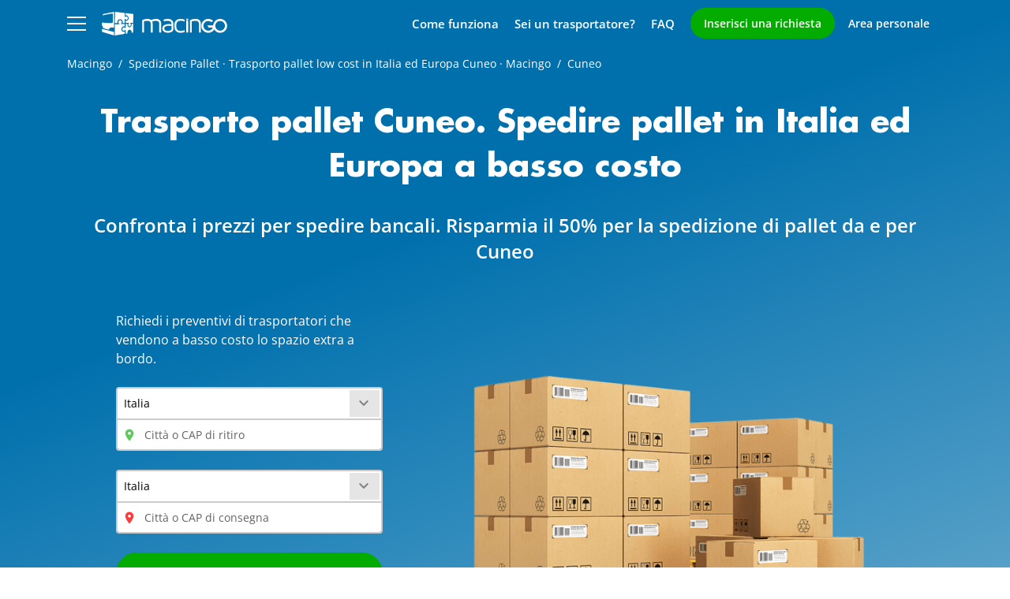

--- FILE ---
content_type: text/html;charset=utf-8
request_url: https://www.macingo.com/trasporto-pallet/cuneo
body_size: 24771
content:
<!doctype html><html lang="it"><head>
    <meta charset="utf-8">
    <title>Spedizione Pallet · Trasporto pallet low cost in Italia ed Europa Cuneo · Macingo</title>
    <link rel="shortcut icon" href="https://www.macingo.com/hubfs/favicon.ico">
    <meta name="description" content="Spedizione pallet Cuneo. Trasporto bancali low cost in Italia ed Europa. Con Macingo ricevi gratis preventivi a basso costo per il trasporto merci su pallet. Confronta i prezzi di spedizione da trasportatori certificati specializzati in trasporto bancali">
    
    
    
      
    

    

    
    
    
    
      
      
      
      <meta name="viewport" content="width=device-width, initial-scale=1">

    
    <meta property="og:description" content="Spedizione pallet Cuneo. Trasporto bancali low cost in Italia ed Europa. Con Macingo ricevi gratis preventivi a basso costo per il trasporto merci su pallet. Confronta i prezzi di spedizione da trasportatori certificati specializzati in trasporto bancali">
    <meta property="og:title" content="Spedizione Pallet · Trasporto pallet low cost in Italia ed Europa Cuneo · Macingo">
    <meta name="twitter:description" content="Spedizione pallet Cuneo. Trasporto bancali low cost in Italia ed Europa. Con Macingo ricevi gratis preventivi a basso costo per il trasporto merci su pallet. Confronta i prezzi di spedizione da trasportatori certificati specializzati in trasporto bancali">
    <meta name="twitter:title" content="Spedizione Pallet · Trasporto pallet low cost in Italia ed Europa Cuneo · Macingo">

    

    
    <style>
a.cta_button{-moz-box-sizing:content-box !important;-webkit-box-sizing:content-box !important;box-sizing:content-box !important;vertical-align:middle}.hs-breadcrumb-menu{list-style-type:none;margin:0px 0px 0px 0px;padding:0px 0px 0px 0px}.hs-breadcrumb-menu-item{float:left;padding:10px 0px 10px 10px}.hs-breadcrumb-menu-divider:before{content:'›';padding-left:10px}.hs-featured-image-link{border:0}.hs-featured-image{float:right;margin:0 0 20px 20px;max-width:50%}@media (max-width: 568px){.hs-featured-image{float:none;margin:0;width:100%;max-width:100%}}.hs-screen-reader-text{clip:rect(1px, 1px, 1px, 1px);height:1px;overflow:hidden;position:absolute !important;width:1px}
</style>

<link rel="stylesheet" href="https://www.macingo.com/hubfs/hub_generated/template_assets/1/60078092511/1744331497367/template_main.min.css">
<link rel="stylesheet" href="https://www.macingo.com/hubfs/hub_generated/template_assets/1/63405738202/1744331530567/template_dynamic.min.css">
<link rel="stylesheet" href="https://www.macingo.com/hubfs/hub_generated/template_assets/1/60077709786/1744331484805/template_theme-overrides.min.css">
<link rel="stylesheet" href="https://www.macingo.com/hubfs/hub_generated/module_assets/1/62881948351/1744350725938/module_macingo-modal-newrequest.min.css">
<link rel="stylesheet" href="https://www.macingo.com/hubfs/hub_generated/module_assets/1/60077709777/1744350714122/module_menu.min.css">
<link rel="stylesheet" href="https://www.macingo.com/hubfs/hub_generated/module_assets/1/64512740065/1763551908407/module_macingo-dynamic-formhero.css">
<link rel="stylesheet" href="https://www.macingo.com/hubfs/hub_generated/module_assets/1/63522322883/1744350728294/module_macingo-dynamic-advmention.min.css">
<link rel="stylesheet" href="https://www.macingo.com/hubfs/hub_generated/module_assets/1/60077668824/1744350713144/module_anchor.min.css">
<link rel="stylesheet" href="https://www.macingo.com/hubfs/hub_generated/module_assets/1/61517428436/1744350716184/module_sectionconfig.min.css">
<link rel="stylesheet" href="https://www.macingo.com/hubfs/hub_generated/module_assets/1/62344412090/1744350722168/module_image.min.css">
<link rel="stylesheet" href="https://www.macingo.com/hubfs/hub_generated/module_assets/1/63527450854/1744350729235/module_macingo-dynamic-features.min.css">
<link rel="stylesheet" href="https://www.macingo.com/hubfs/hub_generated/module_assets/1/62808271848/1744350724978/module_macingo-ultimerichieste.min.css">
<link rel="stylesheet" href="https://www.macingo.com/hubfs/hub_generated/module_assets/1/64631122389/1744350732119/module_macingo-dynamic-recurring.min.css">
<link rel="stylesheet" href="https://www.macingo.com/hubfs/hub_generated/module_assets/1/108979408871/1744350752653/module_macingo-jumbo-image.min.css">
<link rel="stylesheet" href="https://www.macingo.com/hubfs/hub_generated/module_assets/1/62107654334/1763046546011/module_macingo-newrequestwidget.min.css">
<!-- Editor Styles -->
<style id="hs_editor_style" type="text/css">
/* HubSpot Non-stacked Media Query Styles */
@media (min-width:768px) {
  .dnd_area-row-3-vertical-alignment > .row-fluid {
    display: -ms-flexbox !important;
    -ms-flex-direction: row;
    display: flex !important;
    flex-direction: row;
  }
  .dnd_area-row-6-vertical-alignment > .row-fluid {
    display: -ms-flexbox !important;
    -ms-flex-direction: row;
    display: flex !important;
    flex-direction: row;
  }
  .cell_1678700927416-vertical-alignment {
    display: -ms-flexbox !important;
    -ms-flex-direction: column !important;
    -ms-flex-pack: start !important;
    display: flex !important;
    flex-direction: column !important;
    justify-content: flex-start !important;
  }
  .cell_1678700927416-vertical-alignment > div {
    flex-shrink: 0 !important;
  }
  .cell_16787008460503-vertical-alignment {
    display: -ms-flexbox !important;
    -ms-flex-direction: column !important;
    -ms-flex-pack: start !important;
    display: flex !important;
    flex-direction: column !important;
    justify-content: flex-start !important;
  }
  .cell_16787008460503-vertical-alignment > div {
    flex-shrink: 0 !important;
  }
  .cell_1678724363231-vertical-alignment {
    display: -ms-flexbox !important;
    -ms-flex-direction: column !important;
    -ms-flex-pack: start !important;
    display: flex !important;
    flex-direction: column !important;
    justify-content: flex-start !important;
  }
  .cell_1678724363231-vertical-alignment > div {
    flex-shrink: 0 !important;
  }
  .cell_16787243133713-vertical-alignment {
    display: -ms-flexbox !important;
    -ms-flex-direction: column !important;
    -ms-flex-pack: start !important;
    display: flex !important;
    flex-direction: column !important;
    justify-content: flex-start !important;
  }
  .cell_16787243133713-vertical-alignment > div {
    flex-shrink: 0 !important;
  }
}
/* HubSpot Styles (default) */
.dnd_area-row-1-padding {
  padding-top: 0px !important;
  padding-bottom: 0px !important;
}
.dnd_area-row-2-padding {
  padding-top: 0px !important;
  padding-bottom: 0px !important;
}
.dnd_area-row-6-background-layers {
  background-image: linear-gradient(rgba(245, 245, 245, 1), rgba(245, 245, 245, 1)) !important;
  background-position: left top !important;
  background-size: auto !important;
  background-repeat: no-repeat !important;
}
/* HubSpot Styles (mobile) */
@media (max-width: 767px) {
  .dnd_area-row-0-padding {
    padding-bottom: 0px !important;
  }
  .module_1679996014806-hidden {
    display: block !important;
  }
}
</style>
    
  <script>
  window.onDocumentReady = (function () {
    var initFunctions = [],
      public = {
        execute: function () {
          for (var i = 0; i < initFunctions.length; ++i) {
            try {
              initFunctions[i]();
            } catch (e) {
            }
          }
        },
        add: function (fn) {
          initFunctions.push(fn);
        },
        prepend: function (fn) {
          initFunctions.unshift(fn);
        }
      }
    return public;
  }());
  </script>
  






  



  
  <script type="application/ld+json">
  {
    "@context":"https://schema.org",
    "@type":"LocalBusiness",
    "url": "https://www.macingo.com/trasporto-pallet/cuneo",
    "name": "Macingo",
    "image": "https://www.macingo.com/hubfs/logo-blu.png",
    "description": "Trasporto, spedizioni e traslochi a basso costo. Trasporti economici di auto, moto, barche e mobili in Italia ed Europa. Confronta prezzi e risparmia il 70%",
    "email": "info@macingo.com",
    "taxID": "02830270803",
    "sameAs": [
      "https://www.facebook.com/pages/Macingo/499993673387764",
      "https://twitter.com/macingoit",
      "https://www.linkedin.com/company/macingo-technologies",
      "https://blog.macingo.com/"
    ],
    "address": {
    "@type": "PostalAddress",
    "streetAddress": "Contrada Primogenito",
    "postalCode": "89024",
    "addressLocality": "Polistena (RC)",
    "addressCountry": {
      "@type": "Country",
      "name": "Italy"
    }
    },
    "aggregateRating": {
    "@type": "AggregateRating",
    "ratingValue": "4.8",
    "worstRating": "1",
    "bestRating": "5",
    "url": "https://www.trustpilot.com/review/www.macingo.com?languages=all",
    "ratingCount": "3000"
    }
  }
</script>




    
    <link rel="canonical" href="https://www.macingo.com/trasporto-pallet/cuneo">

<!-- Google Tag Manager -->
<script>(function(w,d,s,l,i){w[l]=w[l]||[];w[l].push({'gtm.start':
new Date().getTime(),event:'gtm.js'});var f=d.getElementsByTagName(s)[0],
j=d.createElement(s),dl=l!='dataLayer'?'&l='+l:'';
j.async=true;
j.defer = true; /* Aggiunto DEFER */
j.src=
'https://www.googletagmanager.com/gtm.js?id='+i+dl;f.parentNode.insertBefore(j,f);
})(window,document,'script','dataLayer','GTM-5KV2KQQ');</script>
<!-- End Google Tag Manager -->
<meta property="og:url" content="https://www.macingo.com/trasporto-pallet/cuneo">
<meta name="twitter:card" content="summary">
<meta http-equiv="content-language" content="it">






    
    
    
    
      
      
      
      <!-- 1 --><link rel="alternate" hreflang="it" href="https://www.macingo.com/trasporto-pallet/cuneo">
      
      
        
        
        
        
        
        
    
    <script>window.sf = {};</script>
  <meta name="generator" content="HubSpot"></head>
  <body>
  
  <div id="hs_cos_wrapper_custom_page_options" class="hs_cos_wrapper hs_cos_wrapper_widget hs_cos_wrapper_type_module" style="" data-hs-cos-general-type="widget" data-hs-cos-type="module"><!-- custom widget definition not found (portalId: 26492358, path: /macingo-theme/modules/macingo-dynamicpage-customoption, moduleId: 65361006060) --></div>

  <div class="body-wrapper  hs-content-id-65914555344 hs-site-page page ">
      
        <div data-global-resource-path="macingo-theme/templates/partials/header.html"><div class="offcanvas offcanvas-start" tabindex="-1" id="mmenu" aria-labelledby="mmenuLabel">
  <div class="offcanvas-body">
    




<nav class="menu menu--offcanvas" aria-label="Main menu" id="offcanvas">
  <ul>
    <li class="menu__header">
      <div id="mmenuLabel">
        <img loading="lazy" src="https://www.macingo.com/hubfs/raw_assets/public/macingo-theme/images/logo-blu.svg">
        <span class="visually-hidden">Main menu</span>
      </div> 
      <button type="button" class="btn-close" data-bs-dismiss="offcanvas" aria-label="Chiudi il Main menu"></button>
    </li>
    

  

  
    
  
  
  


  

  
    
    <li class="menu__item menu__item--depth-1 ">

      
        <span>
          <a class="menu__link" href="https://www.macingo.com">Home</a>
          
        </span>
      
      
      
    </li>
  
  
    
    <li class="menu__item menu__item--depth-1 ">

      
        <span>
          <a class="menu__link" href="https://www.macingo.com/come-funziona">Come funziona</a>
          
        </span>
      
      
      
    </li>
  
  
    
    <li class="menu__item menu__item--depth-1 ">

      
        <span>
          <a class="menu__link" href="https://www.macingo.com/recensioni">Opinioni e recensioni</a>
          
        </span>
      
      
      
    </li>
  
  
    
    <li class="menu__item menu__item--depth-1 menu__item--has-submenu">

      
        <span>
          
            <a class="menu__link menu__link--toggle" href="#" aria-haspopup="true" aria-expanded="false">Cosa vuoi trasportare?</a>
            <span class="menu__plus" aria-hidden="true"></span> 
          
        </span>
      
      
      
        
            <ul class="menu__submenu menu__submenu--level-2">
                <li class="menu__header"><button class="menu__goback"><span class="menu__plus menu__plus--left" aria-hidden="true"></span> Cosa vuoi trasportare?</button></li>
                
                
                    
    <li class="menu__item menu__item--depth-2 ">

      
        <span>
          <a class="menu__link" href="https://www.macingo.com/trasporto-auto">Trasporto auto</a>
          
        </span>
      
      
      
    </li>
  
                
                    
    <li class="menu__item menu__item--depth-2 ">

      
        <span>
          <a class="menu__link" href="https://www.macingo.com/trasporto-moto-scooter">Trasporto moto</a>
          
        </span>
      
      
      
    </li>
  
                
                    
    <li class="menu__item menu__item--depth-2 ">

      
        <span>
          <a class="menu__link" href="https://www.macingo.com/traslochi">Traslochi completi</a>
          
        </span>
      
      
      
    </li>
  
                
                    
    <li class="menu__item menu__item--depth-2 ">

      
        <span>
          <a class="menu__link" href="https://www.macingo.com/trasporto-barche">Trasporto barche</a>
          
        </span>
      
      
      
    </li>
  
                
                    
    <li class="menu__item menu__item--depth-2 ">

      
        <span>
          <a class="menu__link menu__link--active-branch menu__link--active-link" href="https://www.macingo.com/trasporto-pallet" aria-current="page">Spedizione pallet</a>
          
        </span>
      
      
      
    </li>
  
                
                    
    <li class="menu__item menu__item--depth-2 ">

      
        <span>
          <a class="menu__link" href="https://www.macingo.com/trasporto-merci">Prodotti dell'industria</a>
          
        </span>
      
      
      
    </li>
  
                
                    
    <li class="menu__item menu__item--depth-2 ">

      
        <span>
          <a class="menu__link" href="https://www.macingo.com/trasporto-strumenti-musicali">Pianoforti e strumenti</a>
          
        </span>
      
      
      
    </li>
  
                
                    
    <li class="menu__item menu__item--depth-2 ">

      
        <span>
          <a class="menu__link" href="https://www.macingo.com/trasporto-mobili">Trasporto mobili</a>
          
        </span>
      
      
      
    </li>
  
                
                    
    <li class="menu__item menu__item--depth-2 ">

      
        <span>
          <a class="menu__link" href="https://www.macingo.com/trasporti-vari">Altro</a>
          
        </span>
      
      
      
    </li>
  
                
            </ul>
          
      
    </li>
  
  
    
    <li class="menu__item menu__item--depth-1 ">

      
        <span>
          <a class="menu__link" href="https://www.macingo.com/supporto">Faq e Supporto</a>
          
        </span>
      
      
      
    </li>
  
  


    
    
      <li class="menu__item menu__item--button">
        <div class="button-wrapper d-block">
          <a class="btn btn-secondary d-block w-100" title="Richiedi preventivi" href="https://my.macingo.com/creazione/trasporto-pallet">Richiedi preventivi</a>
        </div>
      </li>
        

    <li class="menu__item menu__item--depth-1">
        <span>
          <a class="menu__link" href="https://my.macingo.com/account/entra" title="Area personale">Area personale</a>
        </span>
    </li>
    
    <li class="menu__item menu__item--depth-1 menu__item--has-submenu">
      
      <span>
        <a class="menu__link menu__link--toggle" href="#" aria-haspopup="true" aria-expanded="false"><span>Lingua:</span> <span class="menu__lang menu__lang--it">it</span></a>
          <span class="menu__plus" aria-hidden="true"></span> 
      </span>
      <ul class="menu__submenu menu__submenu--level-2">
        <li class="menu__header hs-skip-lang-url-rewrite"><button class="menu__goback"><span class="menu__plus menu__plus--left" aria-hidden="true"></span> Lingua: <span>it</span></button></li>    
        
          
          
            
          
          
        
          
          
            
          
          
            <li class="menu__item menu__item--depth-2 hs-skip-lang-url-rewrite"><span><a class="menu__link" href="/en/" title="en"><span class="menu__lang menu__lang--en">en</span></a></span></li>
          
        
          
          
            
            
              
              
                
                  
                  
                  
                  
                  
                    
                
            
          
          
            <li class="menu__item menu__item--depth-2 hs-skip-lang-url-rewrite"><span><a class="menu__link" href="/es/transporte-palets" title="es"><span class="menu__lang menu__lang--es">es</span></a></span></li>
          
        
          
          
            
          
          
            <li class="menu__item menu__item--depth-2 hs-skip-lang-url-rewrite"><span><a class="menu__link" href="/fr/" title="fr"><span class="menu__lang menu__lang--fr">fr</span></a></span></li>
          
        
      </ul>
    </li>
  </ul>
</nav>
  </div>
</div>
<div id="hspacer"></div>
<header class="header header--transparent" id="header"> 
  
     
    

    
    <div class="header__container">
    
      <div class="header__center content-wrapper">
  
        
        <button id="hamburger" class="hamburger hamburger--spin" aria-label="Open menu" role="button" type="button" data-bs-toggle="offcanvas" data-bs-target="#mmenu" aria-controls="mmenu">
            <span class="hamburger-box">
              <span class="hamburger-inner"></span>
            </span>
        </button>
        
        
        <div class="header__logo header__logo--main">
          <div id="hs_cos_wrapper_site_logo" class="hs_cos_wrapper hs_cos_wrapper_widget hs_cos_wrapper_type_module widget-type-logo" style="" data-hs-cos-general-type="widget" data-hs-cos-type="module">
  






















  <span id="hs_cos_wrapper_site_logo_hs_logo_widget" class="hs_cos_wrapper hs_cos_wrapper_widget hs_cos_wrapper_type_logo" style="" data-hs-cos-general-type="widget" data-hs-cos-type="logo"><a href="//www.macingo.com/" id="hs-link-site_logo_hs_logo_widget" style="border-width:0px;border:0px;"><img src="https://www.macingo.com/hubfs/logo.svg" class="hs-image-widget " height="30" style="height: auto;width:159px;border-width:0px;border:0px;" width="159" alt="" title=""></a></span>
</div>
        </div>
  
        <div class="header__column">
          
          <div class="menu__secondary">
            <div id="hs_cos_wrapper_main_nav" class="hs_cos_wrapper hs_cos_wrapper_widget hs_cos_wrapper_type_module widget-type-menu" style="" data-hs-cos-general-type="widget" data-hs-cos-type="module">
<span id="hs_cos_wrapper_main_nav_" class="hs_cos_wrapper hs_cos_wrapper_widget hs_cos_wrapper_type_menu" style="" data-hs-cos-general-type="widget" data-hs-cos-type="menu"><div id="hs_menu_wrapper_main_nav_" class="hs-menu-wrapper active-branch flyouts hs-menu-flow-horizontal" role="navigation" data-sitemap-name="default" data-menu-id="60077826289" aria-label="Navigation Menu">
 <ul role="menu">
  <li class="hs-menu-item hs-menu-depth-1" role="none"><a href="https://www.macingo.com/come-funziona" role="menuitem">Come funziona</a></li>
  <li class="hs-menu-item hs-menu-depth-1 hs-item-has-children" role="none"><a href="javascript:;" aria-haspopup="true" aria-expanded="false" role="menuitem">Sei un trasportatore?</a>
   <ul role="menu" class="hs-menu-children-wrapper">
    <li class="hs-menu-item hs-menu-depth-2" role="none"><a href="https://my.macingo.com/account/entra" role="menuitem">Accedi</a></li>
    <li class="hs-menu-item hs-menu-depth-2" role="none"><a href="https://my.macingo.com/registrati-trasportatore" role="menuitem">Diventa partner</a></li>
   </ul></li>
  <li class="hs-menu-item hs-menu-depth-1" role="none"><a href="https://www.macingo.com/supporto" role="menuitem">FAQ</a></li>
 </ul>
</div></span></div>
          </div>
  
          <div class="header__actions">            
              <div class="button-wrapper d-none d-lg-block">
                <button class="btn btn-secondary" data-bs-toggle="modal" data-bs-target="#NewRequestModal">Inserisci una richiesta</button>
              </div>
              <div class="button-wrapper">
                <a class="btn text-white fw-semibold ps-0 ps-lg-3 ps-xl-3" href="https://my.macingo.com/account/entra" title="Area personale">Area personale</a>
              </div>
          </div>
            
        </div>
  
      </div>
</div></header></div>
      

      

      <main id="main-content" class="body-container-wrapper">
         
  <div class="container-fluid body-container body-container--dynamic">
<div class="row-fluid-wrapper">
<div class="row-fluid">
<div class="span12 widget-span widget-type-cell " style="" data-widget-type="cell" data-x="0" data-w="12">

<div class="row-fluid-wrapper row-depth-1 row-number-1 dnd_area-row-0-padding dnd-section mainsect">
<div class="row-fluid ">
<div class="span12 widget-span widget-type-cell dnd-column" style="" data-widget-type="cell" data-x="0" data-w="12">

<div class="row-fluid-wrapper row-depth-1 row-number-2 dnd-row">
<div class="row-fluid ">
<div class="span12 widget-span widget-type-custom_widget dnd-module" style="" data-widget-type="custom_widget" data-x="0" data-w="12">
<div id="hs_cos_wrapper_module_16786450475375" class="hs_cos_wrapper hs_cos_wrapper_widget hs_cos_wrapper_type_module" style="" data-hs-cos-general-type="widget" data-hs-cos-type="module">

<div class="mbreadcrumb ">
<nav aria-label="breadcrumb">  
  <ol vocab="http://schema.org/" typeof="BreadcrumbList" class="breadcrumb">    
      <li property="itemListElement" typeof="ListItem" class="breadcrumb-item">
          <a property="item" typeof="WebPage" href="/">
              <span property="name"> Macingo </span>
              <meta property="url" content="/">
          </a>
          <meta property="position" content="1">
      </li>
      
      
      

       
        
        
          
            
            
            <li property="itemListElement" typeof="ListItem" class="breadcrumb-item">
                <a property="item" typeof="WebPage" href="https://www.macingo.com/trasporto-pallet">
                    <span property="name"><span id="hs_cos_wrapper_name" class="hs_cos_wrapper hs_cos_wrapper_meta_field hs_cos_wrapper_type_text" style="" data-hs-cos-general-type="meta_field" data-hs-cos-type="text">Spedizione Pallet · Trasporto pallet low cost in Italia ed Europa Cuneo · Macingo</span></span><meta property="url" content="https://www.macingo.com/trasporto-pallet">
                </a>
                <meta property="position" content="2">
            </li>
            <li property="itemListElement" typeof="ListItem" class="breadcrumb-item active" aria-current="page">
                <span property="item" typeof="WebPage"><span property="name">Cuneo</span></span><meta property="position" content="3">
            </li>
           

         

    </ol>
  </nav>
</div></div>

</div><!--end widget-span -->
</div><!--end row-->
</div><!--end row-wrapper -->

<div class="row-fluid-wrapper row-depth-1 row-number-3 dnd-row">
<div class="row-fluid ">
<div class="span12 widget-span widget-type-custom_widget dnd-module" style="" data-widget-type="custom_widget" data-x="0" data-w="12">
<div id="hs_cos_wrapper_module_1679996378407" class="hs_cos_wrapper hs_cos_wrapper_widget hs_cos_wrapper_type_module" style="" data-hs-cos-general-type="widget" data-hs-cos-type="module">
<div class="mdynsect mainheadings">




  
  

  
    
    <h1 class="h1">Trasporto pallet Cuneo. Spedire pallet in Italia ed Europa a basso costo</h1>
  
    


</div></div>

</div><!--end widget-span -->
</div><!--end row-->
</div><!--end row-wrapper -->

<div class="row-fluid-wrapper row-depth-1 row-number-4 dnd-row">
<div class="row-fluid ">
<div class="span12 widget-span widget-type-custom_widget module_1679996014806-hidden dnd-module" style="" data-widget-type="custom_widget" data-x="0" data-w="12">
<div id="hs_cos_wrapper_module_1679996014806" class="hs_cos_wrapper hs_cos_wrapper_widget hs_cos_wrapper_type_module" style="" data-hs-cos-general-type="widget" data-hs-cos-type="module">
<div class="mdynsect mainheadings mainheadings--two">




  
  

  
    
    <h2>Confronta i prezzi per spedire bancali. Risparmia il 50% per la spedizione di pallet da e per Cuneo</h2>
  
    


</div></div>

</div><!--end widget-span -->
</div><!--end row-->
</div><!--end row-wrapper -->

<div class="row-fluid-wrapper row-depth-1 row-number-5 dnd-row">
<div class="row-fluid ">
<div class="span12 widget-span widget-type-cell dnd-column" style="" data-widget-type="cell" data-x="0" data-w="12">

<div class="row-fluid-wrapper row-depth-1 row-number-6 dnd-row">
<div class="row-fluid ">
<div class="span12 widget-span widget-type-custom_widget dnd-module" style="" data-widget-type="custom_widget" data-x="0" data-w="12">
<div id="hs_cos_wrapper_widget_1679913912980" class="hs_cos_wrapper hs_cos_wrapper_widget hs_cos_wrapper_type_module" style="" data-hs-cos-general-type="widget" data-hs-cos-type="module">

  
  
  
  
  
  
  

  

  <style>
  

  .dformhero .mgo-select-group, .form-control, 
  .dformhero .input-group-addon, 
  .dformhero .input-group-btn > .mgo-button {
    border: 2px solid #cbcbcb;
  }
  
  .dformhero .form-control:focus {
    border-color: #8BBED9;
  }
  
  .dformhero .area-input-group {
      margin-bottom: 24px;
  }

  .dformhero .area-input-group {
      margin-bottom: 24px;
  }

  .place-arrival-icon {
    color: #FA3C3C;
  }

  .place-departure-icon {
    color: #5FCA5C;    
  }


  </style>
   
  <div class="dformhero">
    <form id="requestForm-widget_1679913912980">
      <div class="container-fluid">
        <div class="row dformhero__row">
        <!-- https://26492358.fs1.hubspotusercontent-eu1.net/hub/26492358/hubfs/trasporto-pallet.webp?length=300&name=trasporto-pallet.webp -->
          
          <div class="col-md-6 col-lg-7 dformhero__imgcol">
            
            
              
              <picture>
              <source srcset="https://26492358.fs1.hubspotusercontent-eu1.net/hub/26492358/hubfs/trasporto-pallet.webp?width=700&amp;name=trasporto-pallet.webp" media="(min-width: 701px)">
              <source srcset="https://26492358.fs1.hubspotusercontent-eu1.net/hub/26492358/hubfs/trasporto-pallet.webp?width=640&amp;name=trasporto-pallet.webp" media="(min-width: 641px)">
              <source srcset="https://26492358.fs1.hubspotusercontent-eu1.net/hub/26492358/hubfs/trasporto-pallet.webp?width=480&amp;name=trasporto-pallet.webp" media="(min-width: 481px)">
              <source srcset="https://26492358.fs1.hubspotusercontent-eu1.net/hub/26492358/hubfs/trasporto-pallet.webp?width=375&amp;name=trasporto-pallet.webp" media="(min-width: 376px)">
              <source srcset="https://26492358.fs1.hubspotusercontent-eu1.net/hub/26492358/hubfs/trasporto-pallet.webp?width=320&amp;name=trasporto-pallet.webp" media="(max-width: 375px)">
              <img width="700" height="550" style="width: 100%; max-width: 100%; height: auto;" src="https://www.macingo.com/hs-fs/hubfs/trasporto-pallet.webp?width=700&amp;height=550&amp;name=trasporto-pallet.webp" alt="trasporto-pallet" srcset="https://www.macingo.com/hs-fs/hubfs/trasporto-pallet.webp?width=350&amp;height=275&amp;name=trasporto-pallet.webp 350w, https://www.macingo.com/hs-fs/hubfs/trasporto-pallet.webp?width=700&amp;height=550&amp;name=trasporto-pallet.webp 700w, https://www.macingo.com/hs-fs/hubfs/trasporto-pallet.webp?width=1050&amp;height=825&amp;name=trasporto-pallet.webp 1050w, https://www.macingo.com/hs-fs/hubfs/trasporto-pallet.webp?width=1400&amp;height=1100&amp;name=trasporto-pallet.webp 1400w, https://www.macingo.com/hs-fs/hubfs/trasporto-pallet.webp?width=1750&amp;height=1375&amp;name=trasporto-pallet.webp 1750w, https://www.macingo.com/hs-fs/hubfs/trasporto-pallet.webp?width=2100&amp;height=1650&amp;name=trasporto-pallet.webp 2100w" sizes="(max-width: 700px) 100vw, 700px">
              </picture>
              
            

          </div>
          <div class="col-md-6 col-lg-5 col-xl-4  dformhero__formcol">

            
            <div class="dformhero__intro">
                
                
                
                  
                  

                  
                    
                    <div>
<div><span>Richiedi i preventivi di trasportatori che vendono a basso costo lo spazio extra a bordo.</span></div>
</div>
                  
                    
                
            </div>

            <div class="newrequest-widget-location nwl-1 area-input-group d-none d-md-block">
              <div class="mgo-select-group mgo-select-group-lg">
                <div class="mgo-select-text"></div>
                <div class="mgo-select-btn">
                  <span class="mi mi-keyboard_arrow_down"></span>
                </div>
                <select class="area-country" id="DepartureArea-widget_1679913912980_CountryId"></select>
              </div>
              <div class="mgo-has-addon">
                <input type="text" class="form-control input-lg area-address" aria-label="Città o CAP di ritiro" id="DepartureArea-widget_1679913912980" placeholder="Città o CAP di ritiro">
                <span class="mi mi-place place-departure-icon form-control-addon"></span>
              </div>
              <input type="hidden" id="DepartureArea-widget_1679913912980_Id">
              <input type="hidden" id="DepartureArea-widget_1679913912980_CityName">
            </div>
            <div class="newrequest-widget-location area-input-group d-none d-md-block">
              <div class="mgo-select-group mgo-select-group-lg">
                <div class="mgo-select-text"></div>
                <div class="mgo-select-btn">
                  <span class="mi mi-keyboard_arrow_down"></span>
                </div>
                <select class="area-country" id="ArrivalArea-widget_1679913912980_CountryId"></select>
              </div>
              <div class="mgo-has-addon">
                <input type="text" class="form-control input-lg area-address" aria-label="Città o CAP di consegna" id="ArrivalArea-widget_1679913912980" placeholder="Città o CAP di consegna">
                <span class="mi mi-place place-arrival-icon form-control-addon"></span>
              </div>
              <input type="hidden" id="ArrivalArea-widget_1679913912980_Id">
              <input type="hidden" id="ArrivalArea-widget_1679913912980_CityName">
            </div>
            <div class="newrequest-widget-action">
              <a id="cta-widget_1679913912980" class="btn btn-lg btn-secondary d-block mgo-button mgo-button-l action-btn" href="https://my.macingo.com/creazione/trasporto-pallet">
                Richiedi preventivi <span class="d-none d-md-inline">gratis</span> <span class="mi mi-chevron_right"></span>
              </a>
            </div>
          </div>

        </div>
      </div>
    </form>
  </div> 
  
  </div>

</div><!--end widget-span -->
</div><!--end row-->
</div><!--end row-wrapper -->

</div><!--end widget-span -->
</div><!--end row-->
</div><!--end row-wrapper -->

</div><!--end widget-span -->
</div><!--end row-->
</div><!--end row-wrapper -->

<div class="row-fluid-wrapper row-depth-1 row-number-7 dnd_area-row-1-padding dnd-section">
<div class="row-fluid ">
<div class="span12 widget-span widget-type-cell dnd-column" style="" data-widget-type="cell" data-x="0" data-w="12">

<div class="row-fluid-wrapper row-depth-1 row-number-8 dnd-row">
<div class="row-fluid ">
<div class="span12 widget-span widget-type-custom_widget dnd-module" style="" data-widget-type="custom_widget" data-x="0" data-w="12">
<div id="hs_cos_wrapper_widget_1678699771142" class="hs_cos_wrapper hs_cos_wrapper_widget hs_cos_wrapper_type_module" style="" data-hs-cos-general-type="widget" data-hs-cos-type="module"><div class="madvmention">
  <span class="adv-mentions-block adv-mentions-label">
  Hanno parlato di noi</span> <span class="adv-mentions sole24ore"></span> <span class="adv-mentions ilgiornale"></span> <span class="adv-mentions corriereinno d-none d-sm-inline-block"></span> <span class="adv-mentions larepubblica"></span>
</div></div>

</div><!--end widget-span -->
</div><!--end row-->
</div><!--end row-wrapper -->

</div><!--end widget-span -->
</div><!--end row-->
</div><!--end row-wrapper -->

<div class="row-fluid-wrapper row-depth-1 row-number-9 dnd_area-row-2-padding dnd-section">
<div class="row-fluid ">
<div class="span12 widget-span widget-type-cell dnd-column" style="" data-widget-type="cell" data-x="0" data-w="12">

<div class="row-fluid-wrapper row-depth-1 row-number-10 dnd-row">
<div class="row-fluid ">
<div class="span12 widget-span widget-type-custom_widget dnd-module" style="" data-widget-type="custom_widget" data-x="0" data-w="12">
<div id="hs_cos_wrapper_widget_1687883867782" class="hs_cos_wrapper hs_cos_wrapper_widget hs_cos_wrapper_type_module" style="" data-hs-cos-general-type="widget" data-hs-cos-type="module"></div>

</div><!--end widget-span -->
</div><!--end row-->
</div><!--end row-wrapper -->

</div><!--end widget-span -->
</div><!--end row-->
</div><!--end row-wrapper -->

<div class="row-fluid-wrapper row-depth-1 row-number-11 dnd-section dnd_area-row-3-vertical-alignment">
<div class="row-fluid ">
<div class="span6 widget-span widget-type-cell cell_16787008460503-vertical-alignment dnd-column" style="" data-widget-type="cell" data-x="0" data-w="6">

<div class="row-fluid-wrapper row-depth-1 row-number-12 dnd-row">
<div class="row-fluid ">
<div class="span12 widget-span widget-type-custom_widget dnd-module" style="" data-widget-type="custom_widget" data-x="0" data-w="12">
<div id="hs_cos_wrapper_widget_1680190148122" class="hs_cos_wrapper hs_cos_wrapper_widget hs_cos_wrapper_type_module" style="" data-hs-cos-general-type="widget" data-hs-cos-type="module">

<div class="modanchor">
  <a id="newlanding-article"></a>
</div>
</div>

</div><!--end widget-span -->
</div><!--end row-->
</div><!--end row-wrapper -->

<div class="row-fluid-wrapper row-depth-1 row-number-13 dnd-row">
<div class="row-fluid ">
<div class="span12 widget-span widget-type-custom_widget dnd-module" style="" data-widget-type="custom_widget" data-x="0" data-w="12">
<div id="hs_cos_wrapper_widget_1678707269744" class="hs_cos_wrapper hs_cos_wrapper_widget hs_cos_wrapper_type_module" style="" data-hs-cos-general-type="widget" data-hs-cos-type="module"><div class="sectcfg" data-sect-classes="newlanding-article"></div></div>

</div><!--end widget-span -->
</div><!--end row-->
</div><!--end row-wrapper -->

<div class="row-fluid-wrapper row-depth-1 row-number-14 dnd-row">
<div class="row-fluid ">
<div class="span12 widget-span widget-type-custom_widget dnd-module" style="" data-widget-type="custom_widget" data-x="0" data-w="12">
<div id="hs_cos_wrapper_widget_1678700850257" class="hs_cos_wrapper hs_cos_wrapper_widget hs_cos_wrapper_type_module" style="" data-hs-cos-general-type="widget" data-hs-cos-type="module"><style>

.modimage.zoom a:after {
  background-color: #04AC00;
}
</style>
<div class="modimage articlephoto">
  
  

  
    
    
      
      
        
      
      
      <img src="https://www.macingo.com/hs-fs/hubfs/website/newlanding/industry/trasporto-industria.jpg?width=374&amp;height=428&amp;name=trasporto-industria.jpg" alt="Trasporto pallet" loading="lazy" width="374" height="428" style="max-width: 100%; height: auto;" srcset="https://www.macingo.com/hs-fs/hubfs/website/newlanding/industry/trasporto-industria.jpg?width=187&amp;height=214&amp;name=trasporto-industria.jpg 187w, https://www.macingo.com/hs-fs/hubfs/website/newlanding/industry/trasporto-industria.jpg?width=374&amp;height=428&amp;name=trasporto-industria.jpg 374w, https://www.macingo.com/hs-fs/hubfs/website/newlanding/industry/trasporto-industria.jpg?width=561&amp;height=642&amp;name=trasporto-industria.jpg 561w, https://www.macingo.com/hs-fs/hubfs/website/newlanding/industry/trasporto-industria.jpg?width=748&amp;height=856&amp;name=trasporto-industria.jpg 748w, https://www.macingo.com/hs-fs/hubfs/website/newlanding/industry/trasporto-industria.jpg?width=935&amp;height=1070&amp;name=trasporto-industria.jpg 935w, https://www.macingo.com/hs-fs/hubfs/website/newlanding/industry/trasporto-industria.jpg?width=1122&amp;height=1284&amp;name=trasporto-industria.jpg 1122w" sizes="(max-width: 374px) 100vw, 374px">
    
    
  
</div></div>

</div><!--end widget-span -->
</div><!--end row-->
</div><!--end row-wrapper -->

</div><!--end widget-span -->
<div class="span6 widget-span widget-type-cell cell_1678700927416-vertical-alignment dnd-column" style="" data-widget-type="cell" data-x="6" data-w="6">

<div class="row-fluid-wrapper row-depth-1 row-number-15 dnd-row">
<div class="row-fluid ">
<div class="span12 widget-span widget-type-custom_widget dnd-module" style="" data-widget-type="custom_widget" data-x="0" data-w="12">
<div id="hs_cos_wrapper_widget_1678700927270" class="hs_cos_wrapper hs_cos_wrapper_widget hs_cos_wrapper_type_module" style="" data-hs-cos-general-type="widget" data-hs-cos-type="module">
<div class="mdynsect articlesection">




  
  

  
    
    <h2 class="h2">Spedire pallet e merce ingombrante è semplice ed economico. Prova Macingo</h2>
<p>Ricevi gratis preventivi da trasportatori specializzati per la spedizione pallet a basso costo da e per Cuneo. Confronta le offerte per il trasporto merci su bancali EUR - EPAL e effettua spedizioni a basso costo delle tue merci. Professionale ed economico.</p>
<p>Macingo è il <strong>partner della tua azienda</strong> per la logistica e i trasporti di merce su pallet. La soluzione ideale se devi spedire pallet da Cuneo con merce, forniture o macchinari ingombranti ai tuoi clienti in Italia ed Europa.</p>
<p>Puoi confrontare le offerte di una rete di oltre 1500 trasportatori certificati e dotati di autoarticolati e autotreni adatti al trasporto di pallet. Hai a disposizione un <strong>servizio assistenza dedicato</strong> e una flotta di mezzi e trasportatori che opera nella spedizione pallet in tutta Italia ed Europa.</p>
<p>Con Macingo spedisci bancali ogni volta che ti serve in modo semplice e veloce. Non dovrai più preoccuparti di trovare ogni volta il trasportatore per la tratta che ti serve. <strong>Macingo trova per te i trasportatori</strong> ed ottimizza la spedizione dei tuoi pallet. Per darti un servizio di trasporto merci su pallet più veloce ed economico.</p>
<p>La spedizione su Pallet ti permette di trasportare merci ingombranti su pedane che hanno dimensioni standard - secondo gli standard EPAL o EUR - e un peso dai 70 kg fino ai 1000 kg. Puoi risparmiare più del 50% sul prezzo di spedizione di pallet in tutta Europa.</p>
<p>Completa una richiesta su Macingo e <strong>ricevi preventivi low cost</strong> da oltre 1500 trasportatori per un trasporto pallet sicuro ed economico.</p>
  
    


</div></div>

</div><!--end widget-span -->
</div><!--end row-->
</div><!--end row-wrapper -->

<div class="row-fluid-wrapper row-depth-1 row-number-16 dnd-row">
<div class="row-fluid ">
<div class="span12 widget-span widget-type-custom_widget dnd-module" style="" data-widget-type="custom_widget" data-x="0" data-w="12">
<div id="hs_cos_wrapper_widget_1678702495687" class="hs_cos_wrapper hs_cos_wrapper_widget hs_cos_wrapper_type_module" style="" data-hs-cos-general-type="widget" data-hs-cos-type="module"><style>
  
  .mfeatures .mi {
    color: #989898;
  }
</style>
<div class="mfeatures">
  <ul><li><span class="mi mi-local_shipping"></span> Veloce <span class="tab"></span></li><li><span class="mi mi-account_balance_wallet"></span> Economico <span class="tab"></span></li><li><span class="mi mi-verified_user"></span> Sicuro</li></ul>
</div></div>

</div><!--end widget-span -->
</div><!--end row-->
</div><!--end row-wrapper -->

<div class="row-fluid-wrapper row-depth-1 row-number-17 dnd-row">
<div class="row-fluid ">
<div class="span12 widget-span widget-type-custom_widget dnd-module" style="" data-widget-type="custom_widget" data-x="0" data-w="12">
<div id="hs_cos_wrapper_widget_1678706442585" class="hs_cos_wrapper hs_cos_wrapper_widget hs_cos_wrapper_type_module" style="" data-hs-cos-general-type="widget" data-hs-cos-type="module">














<div class="button-wrapper dynbtn">
    <a class="btn btn-secondary btn-lg d-block d-md-inline-block cta-xs" href="https://my.macingo.com/creazione/trasporto-pallet" title="Richiedi preventivi gratis">
        Richiedi preventivi <span class="d-none d-md-inline">gratis</span>
        
          <span class="mi mi-keyboard_arrow_right" aria-hidden="true"></span>
        
    </a>
</div></div>

</div><!--end widget-span -->
</div><!--end row-->
</div><!--end row-wrapper -->

</div><!--end widget-span -->
</div><!--end row-->
</div><!--end row-wrapper -->

<div class="row-fluid-wrapper row-depth-1 row-number-18 dnd-section">
<div class="row-fluid ">
<div class="span12 widget-span widget-type-cell dnd-column" style="" data-widget-type="cell" data-x="0" data-w="12">

<div class="row-fluid-wrapper row-depth-1 row-number-19 dnd-row">
<div class="row-fluid ">
<div class="span12 widget-span widget-type-custom_widget dnd-module" style="" data-widget-type="custom_widget" data-x="0" data-w="12">
<div id="hs_cos_wrapper_widget_1680190171561" class="hs_cos_wrapper hs_cos_wrapper_widget hs_cos_wrapper_type_module" style="" data-hs-cos-general-type="widget" data-hs-cos-type="module">

<div class="modanchor">
  <a id="latest-transports"></a>
</div>
</div>

</div><!--end widget-span -->
</div><!--end row-->
</div><!--end row-wrapper -->

<div class="row-fluid-wrapper row-depth-1 row-number-20 dnd-row">
<div class="row-fluid ">
<div class="span12 widget-span widget-type-custom_widget dnd-module" style="" data-widget-type="custom_widget" data-x="0" data-w="12">
<div id="hs_cos_wrapper_widget_1678713217980" class="hs_cos_wrapper hs_cos_wrapper_widget hs_cos_wrapper_type_module" style="" data-hs-cos-general-type="widget" data-hs-cos-type="module">
<div class="mdynsect latesttransports__title">




  
  

  
    
    <h2 class="h2 linepad-btm-2">Ultimi trasporti pallet completati</h2>
<p class="h4">Spedizioni bancali completate di recente con Macingo</p>
  
    


</div></div>

</div><!--end widget-span -->
</div><!--end row-->
</div><!--end row-wrapper -->

<div class="row-fluid-wrapper row-depth-1 row-number-21 dnd-row">
<div class="row-fluid ">
<div class="span12 widget-span widget-type-custom_widget dnd-module" style="" data-widget-type="custom_widget" data-x="0" data-w="12">
<div id="hs_cos_wrapper_widget_1678708875810" class="hs_cos_wrapper hs_cos_wrapper_widget hs_cos_wrapper_type_module" style="" data-hs-cos-general-type="widget" data-hs-cos-type="module">








	





<style>


.lreqtable .row:nth-child(even) {
  background-color: #f5f5f5;
}
.lreqtable .row:hover:nth-child(even) {
  background-color: #fff;
}

.lreqtable {
  color: #636363;
}
</style> 

<div class="modlastrq">
  <div id="lreqwidget_1678708875810" class="lreqtable container-fluid"></div>
</div>

</div>

</div><!--end widget-span -->
</div><!--end row-->
</div><!--end row-wrapper -->

<div class="row-fluid-wrapper row-depth-1 row-number-22 dnd-row">
<div class="row-fluid ">
<div class="span12 widget-span widget-type-custom_widget dnd-module" style="" data-widget-type="custom_widget" data-x="0" data-w="12">
<div id="hs_cos_wrapper_widget_1678708924218" class="hs_cos_wrapper hs_cos_wrapper_widget hs_cos_wrapper_type_module" style="" data-hs-cos-general-type="widget" data-hs-cos-type="module"><div class="sectcfg" data-sect-classes="latest-transports"></div></div>

</div><!--end widget-span -->
</div><!--end row-->
</div><!--end row-wrapper -->

</div><!--end widget-span -->
</div><!--end row-->
</div><!--end row-wrapper -->

<div class="row-fluid-wrapper row-depth-1 row-number-23 dnd-section">
<div class="row-fluid ">
<div class="span12 widget-span widget-type-cell dnd-column" style="" data-widget-type="cell" data-x="0" data-w="12">

<div class="row-fluid-wrapper row-depth-1 row-number-24 dnd-row">
<div class="row-fluid ">
<div class="span12 widget-span widget-type-custom_widget dnd-module" style="" data-widget-type="custom_widget" data-x="0" data-w="12">
<div id="hs_cos_wrapper_widget_1680190191842" class="hs_cos_wrapper hs_cos_wrapper_widget hs_cos_wrapper_type_module" style="" data-hs-cos-general-type="widget" data-hs-cos-type="module">

<div class="modanchor">
  <a id="how-it-works"></a>
</div>
</div>

</div><!--end widget-span -->
</div><!--end row-->
</div><!--end row-wrapper -->

<div class="row-fluid-wrapper row-depth-1 row-number-25 dnd-row">
<div class="row-fluid ">
<div class="span12 widget-span widget-type-custom_widget dnd-module" style="" data-widget-type="custom_widget" data-x="0" data-w="12">
<div id="hs_cos_wrapper_widget_1678717563975" class="hs_cos_wrapper hs_cos_wrapper_widget hs_cos_wrapper_type_module" style="" data-hs-cos-general-type="widget" data-hs-cos-type="module"><div class="sectcfg" data-sect-classes="how-it-works"></div></div>

</div><!--end widget-span -->
</div><!--end row-->
</div><!--end row-wrapper -->

<div class="row-fluid-wrapper row-depth-1 row-number-26 dnd-row">
<div class="row-fluid ">
<div class="span12 widget-span widget-type-custom_widget dnd-module" style="" data-widget-type="custom_widget" data-x="0" data-w="12">
<div id="hs_cos_wrapper_widget_1678714353535" class="hs_cos_wrapper hs_cos_wrapper_widget hs_cos_wrapper_type_module" style="" data-hs-cos-general-type="widget" data-hs-cos-type="module">
<div class="mdynsect headertext">




  
  

  
    
    <h3 class="h2">Come funziona il trasporto pallet con Macingo</h3>
  
    


</div></div>

</div><!--end widget-span -->
</div><!--end row-->
</div><!--end row-wrapper -->

<div class="row-fluid-wrapper row-depth-1 row-number-27 dnd-row">
<div class="row-fluid ">
<div class="span4 widget-span widget-type-custom_widget dnd-module" style="" data-widget-type="custom_widget" data-x="0" data-w="4">
<div id="hs_cos_wrapper_widget_1678717932570" class="hs_cos_wrapper hs_cos_wrapper_widget hs_cos_wrapper_type_module" style="" data-hs-cos-general-type="widget" data-hs-cos-type="module">
<div class="mdynsect circle-stepcol">

  <div class="circle-step">1</div>




  
  

  
    
    <h4>Inserisci una richiesta</h4>
<p>Compila il modulo di richiesta con le informazioni sulla tua spedizione. Indica il numero di pedane da spedire e le dimensioni. Avrai il nostro supporto in ogni fase.</p>
  
    


</div></div>

</div><!--end widget-span -->
<div class="span4 widget-span widget-type-custom_widget dnd-module" style="" data-widget-type="custom_widget" data-x="4" data-w="4">
<div id="hs_cos_wrapper_module_1678718794024" class="hs_cos_wrapper hs_cos_wrapper_widget hs_cos_wrapper_type_module" style="" data-hs-cos-general-type="widget" data-hs-cos-type="module">
<div class="mdynsect circle-stepcol">

  <div class="circle-step">2</div>




  
  

  
    
    <h4>Ricevi preventivi economici</h4>
<p>Vieni contattato dal nostro staff per i dettagli e ricevi gratis i preventivi dai trasportatori che effettuano spedizioni pallet. Prezzi chiari e senza sorprese.</p>
  
    


</div></div>

</div><!--end widget-span -->
<div class="span4 widget-span widget-type-custom_widget dnd-module" style="" data-widget-type="custom_widget" data-x="8" data-w="4">
<div id="hs_cos_wrapper_module_1678718795644" class="hs_cos_wrapper hs_cos_wrapper_widget hs_cos_wrapper_type_module" style="" data-hs-cos-general-type="widget" data-hs-cos-type="module">
<div class="mdynsect circle-stepcol circle-stepcol--last">

  <div class="circle-step">3</div>




  
  

  
    
    <h4>Scegli e prenota</h4>
<p>Scegli l'offerta di trasporto pallet più adatta alle tue esigenze e prenota online. Basta un piccolo acconto per prenotare al miglior prezzo.</p>
  
    


</div></div>

</div><!--end widget-span -->
</div><!--end row-->
</div><!--end row-wrapper -->

</div><!--end widget-span -->
</div><!--end row-->
</div><!--end row-wrapper -->

<div class="row-fluid-wrapper row-depth-1 row-number-28 dnd_area-row-6-vertical-alignment dnd-section dnd_area-row-6-background-layers dnd_area-row-6-background-color">
<div class="row-fluid ">
<div class="span4 widget-span widget-type-cell cell_16787243133713-vertical-alignment dnd-column" style="" data-widget-type="cell" data-x="0" data-w="4">

<div class="row-fluid-wrapper row-depth-1 row-number-29 dnd-row">
<div class="row-fluid ">
<div class="span12 widget-span widget-type-custom_widget dnd-module" style="" data-widget-type="custom_widget" data-x="0" data-w="12">
<div id="hs_cos_wrapper_widget_1680190215962" class="hs_cos_wrapper hs_cos_wrapper_widget hs_cos_wrapper_type_module" style="" data-hs-cos-general-type="widget" data-hs-cos-type="module">

<div class="modanchor">
  <a id="eco"></a>
</div>
</div>

</div><!--end widget-span -->
</div><!--end row-->
</div><!--end row-wrapper -->

<div class="row-fluid-wrapper row-depth-1 row-number-30 dnd-row">
<div class="row-fluid ">
<div class="span12 widget-span widget-type-custom_widget dnd-module" style="" data-widget-type="custom_widget" data-x="0" data-w="12">
<div id="hs_cos_wrapper_widget_1678724319731" class="hs_cos_wrapper hs_cos_wrapper_widget hs_cos_wrapper_type_module" style="" data-hs-cos-general-type="widget" data-hs-cos-type="module"><style>

.modimage.zoom a:after {
  background-color: #04AC00;
}
</style>
<div class="modimage eco-img">
  
  

  
    
    
      
      
      
      <img src="https://www.macingo.com/hs-fs/hubfs/website/newlanding/eco@2x.png?width=588&amp;height=296&amp;name=eco@2x.png" alt="Trasporto ecologico" loading="lazy" width="588" height="296" srcset="https://www.macingo.com/hs-fs/hubfs/website/newlanding/eco@2x.png?width=294&amp;height=148&amp;name=eco@2x.png 294w, https://www.macingo.com/hs-fs/hubfs/website/newlanding/eco@2x.png?width=588&amp;height=296&amp;name=eco@2x.png 588w, https://www.macingo.com/hs-fs/hubfs/website/newlanding/eco@2x.png?width=882&amp;height=444&amp;name=eco@2x.png 882w, https://www.macingo.com/hs-fs/hubfs/website/newlanding/eco@2x.png?width=1176&amp;height=592&amp;name=eco@2x.png 1176w, https://www.macingo.com/hs-fs/hubfs/website/newlanding/eco@2x.png?width=1470&amp;height=740&amp;name=eco@2x.png 1470w, https://www.macingo.com/hs-fs/hubfs/website/newlanding/eco@2x.png?width=1764&amp;height=888&amp;name=eco@2x.png 1764w" sizes="(max-width: 588px) 100vw, 588px">
    
    
  
</div></div>

</div><!--end widget-span -->
</div><!--end row-->
</div><!--end row-wrapper -->

</div><!--end widget-span -->
<div class="span8 widget-span widget-type-cell dnd-column cell_1678724363231-vertical-alignment" style="" data-widget-type="cell" data-x="4" data-w="8">

<div class="row-fluid-wrapper row-depth-1 row-number-31 dnd-row">
<div class="row-fluid ">
<div class="span12 widget-span widget-type-custom_widget dnd-module" style="" data-widget-type="custom_widget" data-x="0" data-w="12">
<div id="hs_cos_wrapper_widget_1678724363099" class="hs_cos_wrapper hs_cos_wrapper_widget hs_cos_wrapper_type_module" style="" data-hs-cos-general-type="widget" data-hs-cos-type="module">
<div class="mdynsect">




  
  

  
    
    <h2 class="h2">Spedisci la tua merce in bancali e aiuta l'ambiente!</h2>
<p>Scegli Macingo e <strong>contribuisci a ridurre l'inquinamento</strong> prodotto da furgoni e camion che viaggiano vuoti o semi-vuoti. Grazie al nostro innovativo sistema di ricerca carichi, infatti, i trasportatori percorrono meno km sulle strade, riducendo così le emissioni di CO2 nell'aria. Tutto è pensato per rendere il trasporto merci più efficiente ed ecologico.</p>
<br>
<p>Tu ottieni il miglior prezzo per le spedizioni di pallet e le aziende di trasporto possono offrire un servizio veloce e professionale nel pieno rispetto dell'ambiente.</p>
  
    


</div></div>

</div><!--end widget-span -->
</div><!--end row-->
</div><!--end row-wrapper -->

<div class="row-fluid-wrapper row-depth-1 row-number-32 dnd-row">
<div class="row-fluid ">
<div class="span12 widget-span widget-type-custom_widget dnd-module" style="" data-widget-type="custom_widget" data-x="0" data-w="12">
<div id="hs_cos_wrapper_widget_1678724475265" class="hs_cos_wrapper hs_cos_wrapper_widget hs_cos_wrapper_type_module" style="" data-hs-cos-general-type="widget" data-hs-cos-type="module"><div class="sectcfg" data-sect-classes="eco"></div></div>

</div><!--end widget-span -->
</div><!--end row-->
</div><!--end row-wrapper -->

</div><!--end widget-span -->
</div><!--end row-->
</div><!--end row-wrapper -->

<div class="row-fluid-wrapper row-depth-1 row-number-33 dnd-section">
<div class="row-fluid ">
<div class="span12 widget-span widget-type-cell dnd-column" style="" data-widget-type="cell" data-x="0" data-w="12">

<div class="row-fluid-wrapper row-depth-1 row-number-34 dnd-row">
<div class="row-fluid ">
<div class="span12 widget-span widget-type-custom_widget dnd-module" style="" data-widget-type="custom_widget" data-x="0" data-w="12">
<div id="hs_cos_wrapper_widget_1680190236893" class="hs_cos_wrapper hs_cos_wrapper_widget hs_cos_wrapper_type_module" style="" data-hs-cos-general-type="widget" data-hs-cos-type="module">

<div class="modanchor">
  <a id="benefits"></a>
</div>
</div>

</div><!--end widget-span -->
</div><!--end row-->
</div><!--end row-wrapper -->

<div class="row-fluid-wrapper row-depth-1 row-number-35 dnd-row">
<div class="row-fluid ">
<div class="span12 widget-span widget-type-custom_widget dnd-module" style="" data-widget-type="custom_widget" data-x="0" data-w="12">
<div id="hs_cos_wrapper_widget_1678727150525" class="hs_cos_wrapper hs_cos_wrapper_widget hs_cos_wrapper_type_module" style="" data-hs-cos-general-type="widget" data-hs-cos-type="module">
<div class="mdynsect headertext">




  
  

  
    
    <h2 class="h2">Perché conviene spedire con Macingo</h2>
  
    


</div></div>

</div><!--end widget-span -->
</div><!--end row-->
</div><!--end row-wrapper -->

<div class="row-fluid-wrapper row-depth-1 row-number-36 dnd-row">
<div class="row-fluid ">
<div class="span4 widget-span widget-type-custom_widget dnd-module" style="" data-widget-type="custom_widget" data-x="0" data-w="4">
<div id="hs_cos_wrapper_widget_1678727512365" class="hs_cos_wrapper hs_cos_wrapper_widget hs_cos_wrapper_type_module" style="" data-hs-cos-general-type="widget" data-hs-cos-type="module">
<div class="mdynsect">

  <div class="benefit__image"><img src="/hubfs/26492358/website/newlanding/truck@2x.png" alt="Camion trasportatore" width="150" height="144" loading="lazy"></div>




  
  

  
    
    <h3 class="h3">Semplice e gratuito</h3>
<p>Ricevi gratis e senza impegno tanti preventivi con una semplice richiesta online. Risparmia tempo e scegli senza stress.</p>
  
    


</div></div>

</div><!--end widget-span -->
<div class="span4 widget-span widget-type-custom_widget dnd-module" style="" data-widget-type="custom_widget" data-x="4" data-w="4">
<div id="hs_cos_wrapper_module_1678727596311" class="hs_cos_wrapper hs_cos_wrapper_widget hs_cos_wrapper_type_module" style="" data-hs-cos-general-type="widget" data-hs-cos-type="module">
<div class="mdynsect">

  <div class="benefit__image"><img src="/hubfs/26492358/website/newlanding/money@2x.png" alt="Trasporto economico" width="144" height="144" loading="lazy"></div>




  
  

  
    
    <h3 class="h3">Veloce ed economico</h3>
<p>Meno sprechi di spazio e tempo nel trasporto. Così il trasporto pallet diventa economico, ecologico e rapido ovunque tu voglia.</p>
  
    


</div></div>

</div><!--end widget-span -->
<div class="span4 widget-span widget-type-custom_widget dnd-module" style="" data-widget-type="custom_widget" data-x="8" data-w="4">
<div id="hs_cos_wrapper_module_1678727598168" class="hs_cos_wrapper hs_cos_wrapper_widget hs_cos_wrapper_type_module" style="" data-hs-cos-general-type="widget" data-hs-cos-type="module">
<div class="mdynsect">

  <div class="benefit__image"><img src="/hubfs/26492358/website/newlanding/lockpad@2x.png" alt="Trasporto sicuro" width="144" height="146" loading="lazy"></div>




  
  

  
    
    <h3 class="h3">Sicuro e affidabile</h3>
<p>Tutti i trasportatori sono certificati e recensiti dagli oltre 10 mila utenti che hanno già scelto Macingo. In più c'è la nostra <strong>assistenza gratuita</strong>.</p>
  
    


</div></div>

</div><!--end widget-span -->
</div><!--end row-->
</div><!--end row-wrapper -->

<div class="row-fluid-wrapper row-depth-1 row-number-37 dnd-row">
<div class="row-fluid ">
<div class="span12 widget-span widget-type-custom_widget dnd-module" style="" data-widget-type="custom_widget" data-x="0" data-w="12">
<div id="hs_cos_wrapper_widget_1678780831017" class="hs_cos_wrapper hs_cos_wrapper_widget hs_cos_wrapper_type_module" style="" data-hs-cos-general-type="widget" data-hs-cos-type="module">














<div class="button-wrapper dynbtn text-center mt-5">
    <a class="btn btn-secondary btn-lg d-block d-md-inline-block cta-xs" href="https://my.macingo.com/creazione/trasporto-pallet" title="Richiedi preventivi adesso">
        Richiedi preventivi<span class="d-none d-md-inline"> adesso</span>
        
          <span class="mi mi-keyboard_arrow_right" aria-hidden="true"></span>
        
    </a>
</div></div>

</div><!--end widget-span -->
</div><!--end row-->
</div><!--end row-wrapper -->

<div class="row-fluid-wrapper row-depth-1 row-number-38 dnd-row">
<div class="row-fluid ">
<div class="span12 widget-span widget-type-custom_widget dnd-module" style="" data-widget-type="custom_widget" data-x="0" data-w="12">
<div id="hs_cos_wrapper_widget_1678780933295" class="hs_cos_wrapper hs_cos_wrapper_widget hs_cos_wrapper_type_module" style="" data-hs-cos-general-type="widget" data-hs-cos-type="module"><div class="sectcfg" data-sect-classes="benefits"></div></div>

</div><!--end widget-span -->
</div><!--end row-->
</div><!--end row-wrapper -->

</div><!--end widget-span -->
</div><!--end row-->
</div><!--end row-wrapper -->

<div class="row-fluid-wrapper row-depth-1 row-number-39 dnd-section">
<div class="row-fluid ">
<div class="span12 widget-span widget-type-cell dnd-column" style="" data-widget-type="cell" data-x="0" data-w="12">

<div class="row-fluid-wrapper row-depth-1 row-number-40 dnd-row">
<div class="row-fluid ">
<div class="span12 widget-span widget-type-custom_widget dnd-module" style="" data-widget-type="custom_widget" data-x="0" data-w="12">
<div id="hs_cos_wrapper_widget_1680190266485" class="hs_cos_wrapper hs_cos_wrapper_widget hs_cos_wrapper_type_module" style="" data-hs-cos-general-type="widget" data-hs-cos-type="module">

<div class="modanchor">
  <a id="faqs"></a>
</div>
</div>

</div><!--end widget-span -->
</div><!--end row-->
</div><!--end row-wrapper -->

<div class="row-fluid-wrapper row-depth-1 row-number-41 dnd-row">
<div class="row-fluid ">
<div class="span12 widget-span widget-type-custom_widget dnd-module" style="" data-widget-type="custom_widget" data-x="0" data-w="12">
<div id="hs_cos_wrapper_widget_1678793966829" class="hs_cos_wrapper hs_cos_wrapper_widget hs_cos_wrapper_type_module" style="" data-hs-cos-general-type="widget" data-hs-cos-type="module">
<div class="mdynsect headertext">




  
  

  
    
    <h2 class="h2 linepad-btm-2">Domande frequenti sul trasporto pallet e merci ingombranti</h2>
<div class="h4">Le domande più frequenti dei nostri utenti sulla spedizione di bancali.</div>
  
    


</div></div>

</div><!--end widget-span -->
</div><!--end row-->
</div><!--end row-wrapper -->

<div class="row-fluid-wrapper row-depth-1 row-number-42 dnd-row">
<div class="row-fluid ">
<div class="span12 widget-span widget-type-custom_widget dnd-module" style="" data-widget-type="custom_widget" data-x="0" data-w="12">
<div id="hs_cos_wrapper_widget_1678802729740" class="hs_cos_wrapper hs_cos_wrapper_widget hs_cos_wrapper_type_module" style="" data-hs-cos-general-type="widget" data-hs-cos-type="module">

<div class="mdynfaqs">



  
  
  
      
    
      <div class="faqslist">
      
        <div class="faq">
          <h2 class="faq__title section-title">Trasporto pallet Cuneo con Macingo. Come si fa?</h2>
          <div class="faq__text section-p">
            
  
  <p>Fai una richiesta su Macingo è semplice e veloce. In meno di 24 ore ricevi preventivi dai trasportatori attivi in Cuneo. Con un piccolo acconto prenoti il trasporto e paghi solo alla consegna. <br>Il team del centro assistenza è al tuo fianco in ogni fase del trasporto. La <strong>spedizione dei pallet è tracciata</strong> durante tutto il percorso, sia in Italia che all'estero.</p>
<p>Per ottenere il miglior prezzo compila il modulo di richiesta. Indica bene misure e peso del pallet che vuoi spedire. Se devi spedire pallet fuori misura o effettuare trasporti speciali non esitare a dircelo. Troviamo il trasportatore più adatto alle tue esigenze di trasporto bancali. <br>Il nostro servizio - per privati e aziende - è gratuito. Hai la garanzia di un <strong>supporto dedicato</strong> e di una <strong>rete di corrieri e trasportatori</strong> con camion e autoarticolati, in grado di trasportare merci su pallet da e per Cuneo.</p>
<p>Prenota il tuo trasporto su Macingo e verrai contattato dal trasportatore per confermare le modalità di ritiro e consegna della merce su pallet. Tu puoi occuparti dei tuoi affare ed al trasporto ci pensiamo noi.</p>
<p>Contatta il nostro servizio clienti - via chat, mail o telefono - se vuoi un preventivo personalizzato o hai esigenze particolari per la tua spedizione di merce su pedane. Grazie alla nostra esperienza nei trasporti e nella logistica renderemo il tuo trasporto semplice e sicuro.</p>
          </div>
        </div>
      
        <div class="faq">
          <h2 class="faq__title section-title">Quanto costa il trasporto pallet da e per Cuneo?</h2>
          <div class="faq__text section-p">
            
  
  <p>Il prezzo per la spedizione di bancali dipende da tre semplici fattori:</p>
<ul>
<li>La tratta da percorrere</li>
<li>Peso e dimensioni complessive</li>
<li>Peso e dimensioni dei pallet</li>
</ul>
<p>Le dimensioni di un bancale, in genere, rispettano alcuni standard internazionali che ne rendono più semplice e sicuro il trasporto su autotreni o autoarticolati. Con Macingo puoi trasportare sia bancali di dimensioni standard che pallet fuori misura. Il prezzo cambia in base al tipo di spedizione di cui hai bisogno.</p>
<p>Il peso e il volume occupato dai pallet fa variare il prezzo del trasporto. <br>Per contenere i costi della spedizione ti consigliamo di seguire alcuni consigli che ti faranno risparmiare:</p>
<ul>
<li>Rispetta le dimensioni standard dei bancali: le misure delle pedane fissate dagli standard EUR ed EPAL sono di 100x120 cm di 80x120 cm. L'altezza standard per la spedizione di un bancale EPAL è di 100 cm ma si possono spedire pallet fino a 2m di altezza. Puoi spedire anche merce su pallet di dimensioni maggiori, in questi casi il prezzo potrebbe cambiare. Richiedi un preventivo per ottenere offerte personalizzate per te.</li>
<li>Rispetta i limiti di peso e distribuisci la merce in modo uniforme sulla pedana. Il peso di un pallet va dai 70 kg fino a più di 1000 kg, dipende dal tipo di merce trasportata. Ovviamente spedire un pallet più leggero costa meno. Anche per la spedizione di pallet con pesi elevati - dai 500 ai 1000 kg - con Macingo puoi ottenere il miglior prezzo.</li>
<li>Rendi i pallet impilabili: quando la merce non è particolarmente fragile e la parte superiore è piatta, i trasportatori possono impilare più pallet sui loro camion, così si ottimizzano gli spazi e tu puoi risparmiare sul costo di trasporto.</li>
</ul>
<p>I prezzi possono cambiare se hai bisogno di trasporti su pallet speciali o fuori misura. Per esempio per il trasporto di serramenti o infissi. In caso di <strong>carico completo o carichi ricorrenti</strong> di un autotreno il <strong>costo di spedizione</strong> per singolo pallet si abbassa.</p>
<p>Oltre 1000 aziende si sono già rivolte a Macingo per spedire Pallet a basso costo. Qui trovi alcuni esempi di trasporti pallet realmente effettuati con Macingo:</p>
<h3>Trasporto 2 pallet da Napoli a Carpaneto Piacentino (PC):</h3>
<ul>
<li>Dimensioni Pallet: 80x120 cm</li>
<li>Prezzo: 220,00 i.e.</li>
<li>Peso: 100 kg</li>
</ul>
<h3>Spedizione due carichi completi dalla Polonia (Zielona Góra) verso Casarano (LE):</h3>
<ul>
<li>Dimensioni Pallet: 100x120x200 cm</li>
<li>Prezzo x 2 carichi completi: 440,00 € i.e.</li>
<li>Peso 1060 Kg</li>
</ul>
<h3>Costo del trasporto di 2 Pallet Fuori Misura da Roncanva (VR) a Pievebovigliana (MC):</h3>
<ul>
<li>Dimensioni Pallet: 100x120x225</li>
<li>Prezzo spedizione: 250,00 € i.e.</li>
<li>Peso: 180 kg</li>
</ul>
<h3>Trasporto merci su 1 pallet da Rotterdam (Olanda) a Bollate (MI)</h3>
<ul>
<li>Dimensioni Bancale: 80x120x100 cm</li>
<li>Prezzo: 350,00 € i.e.</li>
<li>Peso 300 Kg</li>
</ul>
<p>Il segreto di Macingo che consente ad aziende e privati di risparmiare più del 50 % sulle spedizioni di bancali è l'<strong>ottimizzazione del trasporto e delle tratte</strong>. Grazie alla nostra piattaforma - una rete di oltre 1500 trasportatori in tutta Italia - possiamo abbassare il costo del trasporto abbassiamo i prezzi del trasporto e ti garantiamo spedizioni pallet puntuali e sicure.</p>
<p>Troviamo per te la migliore soluzione di trasporto, sia per spedire un bancale quando serve, sia per spedizioni ricorrenti di pedane in tutta europa.</p>
          </div>
        </div>
      
        <div class="faq">
          <h2 class="faq__title section-title">Rappresento un'azienda! Posso usare Macingo per spedire Pallet da Cuneo?</h2>
          <div class="faq__text section-p">
            
  
  <p>Assolutamente sì. Molte aziende hanno già ridotto del 50% i costi di trasporto bancali in Italia ed Europa. Il trasporto merci su Pallet - quasi sempre - riguarda forniture di merci o attrezzature da impresa a impresa (B2B) o da impresa a privati (B2C) Se hai un'impresa - ti occupi di logistica e trasporti - Macingo è il tuo partner per le l'<strong>organizzazione e la gestione delle spedizioni</strong> di merce ingombrante su pallet, ed è gratis.</p>
<p>Ci occupiamo dell'organizzazione di tutto il trasporto. Uno staff di esperti è a tua disposizione per gestire la spedizione dei pallet da e per Cuneo.</p>
<p>Con i nostri trasportatori certificati effettuiamo trasporto di merci di ogni tipo su pallet. Troviamo la ditta di trasporti più adatta alla tua spedizione.</p>
<p>Spediamo merci su autoarticolati e autotreni in grado di ospitare fino a 36 pallet. Con Macingo puoi spedire usare i pallet per:</p>
<ul>
<li>Trasporto materiali edili</li>
<li>Spedizione serramenti</li>
<li>Spedizione macchinari industriali e attrezzature</li>
<li>Trasporto merci ingombranti</li>
<li>Spedizione forniture alimentari</li>
<li>Movimentazione ferro e acciaio</li>
<li>Trasporto pallet per l'industria</li>
</ul>
<p>Puoi effettuare con Macingo anche trasporti speciali o fuori misura. Abbiamo già effettuato spedizioni pallet di oltre 1000 kg di peso e altezza fino a 2m. Nulla ci spaventa, ci impegniamo ad offrirti - gratuitamente - il migliore servizio di supporto per la tua logistica.</p>
<p>Prova anche tu, vedrai che sarai soddisfatto e la tua azienda guadagna tempo e denaro.</p>
          </div>
        </div>
      
        <div class="faq">
          <h2 class="faq__title section-title">Come preparare i bancali per la spedizione da e per Cuneo</h2>
          <div class="faq__text section-p">
            
  
  <p>La spedizione di pallet in Italia e all'estero avviene prevalentemente su strada. Dove trasportatori specializzati in pallet, dotati di camion e furgoni attrezzati, percorrono in lungo e largo le stradi di tutta Italia e all'estero.</p>
<p>Per una spedizione pallet economica è meglio ottimizzare il tuo bancale. Meglio sfruttare alcuni trucchi per far risparmiare sul prezzo del trasporto pallet e garantire una spedizione sicura e veloce dei tuoi bancali. <br>Ecco 5 consigli su come prepare e spedire un pallet in tutta sicurezza a basso costo:</p>
<ol>
<li><strong>Controlla la qualità del pallet</strong> <br>La prima cosa da fare è assicurarsi che la pedana usata sia <strong>conforme agli standard internazionali</strong> EUR - EPAL, detto anche <i>Euro-Pallet</i>. <br>Controlla che il pallet su cui vuoi trasportare la tua merce abbia impresso il logo EUR oppure, ancora meglio, il logo EPAL ed EUR assieme.
<div class="linepad-1"><img loading="lazy" src="/hubfs/website/newlanding/industry/euro-pallet.svg" class="img-responsive" width="400" alt="Logo Euro-Pallet"></div>
Dei pallet conformi garantiscono che la tua merce sia al sicuro su pedane testate e certificate, sia per i materiali usati che per le modalità e la qualità della costruzione.</li>
<li><strong>Utilizza imballaggi resistenti</strong> <br>Usa scatole o involucri resistenti per la tua merce, che si tratti di macchine industriali, prodotti alimentari, o bomboniere, assicurati che siano inseriti dentro scatoloni o avvolti in fogli di pluriball. <br>Se possibile meglio dividere la merce in più scatole. Puoi impilare gli scatoloni sul pallet fino ad un'altezza massima di circa 200 cm, ma meglio evitare pallet troppo alti.</li>
<li><strong>Unisci più colli e proteggili</strong> <br>Unire più scatoloni in un unico pallet ti permette di ridurre i costi e rendere il trasporto più economico. Fascia o avvolgi l'intero imballo dentro apposite pellicoli estensibili. <br><strong>Impila gli scatoloni in colonne</strong>, posizionali uno affianco all'altro partendo dal centro del pallet. Evita di lasciare spazi vuoti in modo che tutto sia più stabile durante il trasporto. <br>Per proteggere il tuo carico puoi avvolgere la merce con una <strong>pellicola in plastica termoregolabile</strong>. Puoi anche utilizzare fogli di pluriball o altro materiale da imballaggio che compatti gli scatoloni in un unico. <br>Per merce particolarmente fragile esistono paraspigoli specifici o puoi pellicola a bolle d'aria. <br>L'importante è che la merce o gli scatoloni sul pallet siano ben compattati e sigillati in modo da assicurare alla tua merce su pallet un trasporto sicuro.</li>
<li><strong>Fissa il carico</strong> <br>Fissa bene il carico al pallet, utilizza tutti gli strumenti necessari perché la tua merce sia ben legata al bancale e non si muova durante il trasporto. <br>Assicurati che non ci siano sporgenze al di fuori della pedana e che la parte superiore sia piatta.
<div class="linepad-1"><img loading="lazy" src="/hubfs/website/newlanding/industry/carico-pallet-reggiatura.jpg" class="img-responsive" width="400" alt="Carico su pallet"></div>
Per legare la perce alla pedana si utilizza la <strong>reggiatura</strong>, un metodo per legare la merce al pallet con dei fili di plastica, detti regge o reggette. Si usa uno filo in polipropilene (PP), una plastica molto resistente, che si fissa con un attrezzo detto reggiatrice. Con pochi euro puoi procurarti il cavo e lo strumento per fissare al meglio i tuoi pallet da spedire con Macingo.</li>
<li><strong>Spedisci con Macingo</strong> <br>Il tuo pallet è pronto per la spedizione? Prendi le misure e richiedi un preventivo su Macingo. <br>Compila una richiesta e ricevi offerte dai trasportatori che percorrono la tratta che ti serve. Ottieni offerte low cost per la spedizione pallet sia in Italia che all'estero.</li>
</ol>
<p>Scegli l'offerta più conveniente e prenota il trasporto pallet in modo facile, veloce ed economico.</p>
          </div>
        </div>
      
        <div class="faq">
          <h2 class="faq__title section-title">I miei pallet sono assicurati durante il trasporto?</h2>
          <div class="faq__text section-p">
            
  
  <p>Certamente! Gli autotreni e i furgoni, così come la tua merce ti sono coperti da assicurazione. Le tue merci su pallet viaggiano al sicuro grazie alla completa copertura assicurativa delle <strong>assicurazioni vettoriali</strong> di cui sono dotati i trasportatori.</p>
<p>Sia i camion che il loro contenuto sono <strong>protetti e assicurati</strong> per eventuali danni o furti o incendi. Eventualità molto rare, ma tu puoi sentirti sempre protetto e al sicuro.</p>
<p>Se devi trasportare mobili particolarmente preziosi chiedi al trasportatore l'ammontare della copertura assicurativa: può andare da 100.000 € fino ad oltre 1 milione di euro. <br>Tutti i trasportatori partner di Macingo sono <strong>corrieri iscritti all'albo dei trasportatori</strong>. Possono così garantire un servizio sicuro al 100% e assicurato.</p>
<p>Il trasporto merci in pallet con Macingo ti dà la certezza di avere un trasporto semplice, affidabile e senza sorprese.</p>
          </div>
        </div>
      
        <div class="faq">
          <h2 class="faq__title section-title">La mia merce arriverà in tempo?</h2>
          <div class="faq__text section-p">
            
  
  <p>Il 98% delle spedizioni pallet effettuate con Macingo sono arrivate a destinazione nei tempi previsti. Può accadere che - per cause impreviste - il trasporto possa subire ritardi, ma avrai il nostro staff al tuo fianco per <strong>ottimizzare al massimo la spedizione</strong> e farla arrivare subito a destinazione.</p>
<p>Il nostro staff ti tiene aggiornato - in tempo reale - sullo stato della spedizione. La spedizione del pallet è tracciata sarai in contatto con il trasportatore per conoscere la posizione dell'autotreno o dell'autoarticolato. Ci impegniamo ad offrire una spedizione sempre veloce, sicura e tracciata.</p>
          </div>
        </div>
      
      </div>
    
  

</div></div>

</div><!--end widget-span -->
</div><!--end row-->
</div><!--end row-wrapper -->

<div class="row-fluid-wrapper row-depth-1 row-number-43 dnd-row">
<div class="row-fluid ">
<div class="span12 widget-span widget-type-custom_widget dnd-module" style="" data-widget-type="custom_widget" data-x="0" data-w="12">
<div id="hs_cos_wrapper_widget_1678792127244" class="hs_cos_wrapper hs_cos_wrapper_widget hs_cos_wrapper_type_module" style="" data-hs-cos-general-type="widget" data-hs-cos-type="module"><div class="sectcfg" data-sect-classes="faqs"></div></div>

</div><!--end widget-span -->
</div><!--end row-->
</div><!--end row-wrapper -->

</div><!--end widget-span -->
</div><!--end row-->
</div><!--end row-wrapper -->

<div class="row-fluid-wrapper row-depth-1 row-number-44 dnd-section">
<div class="row-fluid ">
<div class="span12 widget-span widget-type-cell dnd-column" style="" data-widget-type="cell" data-x="0" data-w="12">

<div class="row-fluid-wrapper row-depth-1 row-number-45 dnd-row">
<div class="row-fluid ">
<div class="span12 widget-span widget-type-custom_widget dnd-module" style="" data-widget-type="custom_widget" data-x="0" data-w="12">
<div id="hs_cos_wrapper_module_16814681476458" class="hs_cos_wrapper hs_cos_wrapper_widget hs_cos_wrapper_type_module" style="" data-hs-cos-general-type="widget" data-hs-cos-type="module">

<div class="modanchor">
  <a id="recurring-transports"></a>
</div>
</div>

</div><!--end widget-span -->
</div><!--end row-->
</div><!--end row-wrapper -->

<div class="row-fluid-wrapper row-depth-1 row-number-46 dnd-row">
<div class="row-fluid ">
<div class="span12 widget-span widget-type-custom_widget dnd-module" style="" data-widget-type="custom_widget" data-x="0" data-w="12">
<div id="hs_cos_wrapper_module_16814681476459" class="hs_cos_wrapper hs_cos_wrapper_widget hs_cos_wrapper_type_module" style="" data-hs-cos-general-type="widget" data-hs-cos-type="module">
<div class="mdynsect headertext">




  
  

  
    
    <h2 class="h2">I trasporti pallet più frequenti</h2>
  
    


</div></div>

</div><!--end widget-span -->
</div><!--end row-->
</div><!--end row-wrapper -->

<div class="row-fluid-wrapper row-depth-1 row-number-47 dnd-row">
<div class="row-fluid ">
<div class="span12 widget-span widget-type-custom_widget dnd-module" style="" data-widget-type="custom_widget" data-x="0" data-w="12">
<div id="hs_cos_wrapper_module_168146814764510" class="hs_cos_wrapper hs_cos_wrapper_widget hs_cos_wrapper_type_module" style="" data-hs-cos-general-type="widget" data-hs-cos-type="module">
<div id="module_168146814764510_mdynrecurring" class="mdynrecurring">
  

  <div class="slidenav-light">
    <div class="slides-container price-table-container">
      <div class="slides-stripe stripe-5-slides">
      
        
          <div class="slide-single active">
            <div class="recur-tr">
              <div> 
              
                
                
                  
                
                 
                <img loading="lazy" class="img-responsive" src="https://www.macingo.com/hs-fs/hubfs/website/newlanding/industry/recurring-pallet-1.jpg?width=212&amp;height=164&amp;name=recurring-pallet-1.jpg" alt="Spedizione cucina, posizionata su pallet" width="212" height="164" style="max-width: 100%; height: auto;" srcset="https://www.macingo.com/hs-fs/hubfs/website/newlanding/industry/recurring-pallet-1.jpg?width=106&amp;height=82&amp;name=recurring-pallet-1.jpg 106w, https://www.macingo.com/hs-fs/hubfs/website/newlanding/industry/recurring-pallet-1.jpg?width=212&amp;height=164&amp;name=recurring-pallet-1.jpg 212w, https://www.macingo.com/hs-fs/hubfs/website/newlanding/industry/recurring-pallet-1.jpg?width=318&amp;height=246&amp;name=recurring-pallet-1.jpg 318w, https://www.macingo.com/hs-fs/hubfs/website/newlanding/industry/recurring-pallet-1.jpg?width=424&amp;height=328&amp;name=recurring-pallet-1.jpg 424w, https://www.macingo.com/hs-fs/hubfs/website/newlanding/industry/recurring-pallet-1.jpg?width=530&amp;height=410&amp;name=recurring-pallet-1.jpg 530w, https://www.macingo.com/hs-fs/hubfs/website/newlanding/industry/recurring-pallet-1.jpg?width=636&amp;height=492&amp;name=recurring-pallet-1.jpg 636w" sizes="(max-width: 212px) 100vw, 212px">
                
                <div>
                  <h6 class="h6" title="Spedizione cucina, posizionata su pallet">Spedizione cucina, posizionata su pallet</h6>
                  <div class="recur-route">
                    <span>Cosenza</span> <span class="mi mi-arrow_forward"></span> <span>Sarno</span>
                  </div>
                </div>
                <hr class="hr">
                <div class="d-flex flex-row-reverse justify-content-between">
                  <div class="recur-price">70 €</div>
                  <div class="recur-carrier-container"><span class="recur-carrier">tal.g</span> <br> 
                  <span class="mi mi-star"></span><span class="mi mi-star"></span><span class="mi mi-star"></span><span class="mi mi-star"></span><span class="mi mi-star"></span>
                  </div>
                </div>
              </div>              
            </div>
          </div>
        
        
          <div class="slide-single">
            <div class="recur-tr">
              <div> 
              
                
                
                  
                
                 
                <img loading="lazy" class="img-responsive" src="https://www.macingo.com/hs-fs/hubfs/website/newlanding/industry/recurring-pallet-2.jpg?width=212&amp;height=164&amp;name=recurring-pallet-2.jpg" alt="Trasporto materiale edile sopra pallet" width="212" height="164" style="max-width: 100%; height: auto;" srcset="https://www.macingo.com/hs-fs/hubfs/website/newlanding/industry/recurring-pallet-2.jpg?width=106&amp;height=82&amp;name=recurring-pallet-2.jpg 106w, https://www.macingo.com/hs-fs/hubfs/website/newlanding/industry/recurring-pallet-2.jpg?width=212&amp;height=164&amp;name=recurring-pallet-2.jpg 212w, https://www.macingo.com/hs-fs/hubfs/website/newlanding/industry/recurring-pallet-2.jpg?width=318&amp;height=246&amp;name=recurring-pallet-2.jpg 318w, https://www.macingo.com/hs-fs/hubfs/website/newlanding/industry/recurring-pallet-2.jpg?width=424&amp;height=328&amp;name=recurring-pallet-2.jpg 424w, https://www.macingo.com/hs-fs/hubfs/website/newlanding/industry/recurring-pallet-2.jpg?width=530&amp;height=410&amp;name=recurring-pallet-2.jpg 530w, https://www.macingo.com/hs-fs/hubfs/website/newlanding/industry/recurring-pallet-2.jpg?width=636&amp;height=492&amp;name=recurring-pallet-2.jpg 636w" sizes="(max-width: 212px) 100vw, 212px">
                
                <div>
                  <h6 class="h6" title="Trasporto materiale edile sopra pallet">Trasporto materiale edile sopra pallet</h6>
                  <div class="recur-route">
                    <span>Altamura, BA</span> <span class="mi mi-arrow_forward"></span> <span>Osimo, AN</span>
                  </div>
                </div>
                <hr class="hr">
                <div class="d-flex flex-row-reverse justify-content-between">
                  <div class="recur-price">1.000 €</div>
                  <div class="recur-carrier-container"><span class="recur-carrier">vincenzof</span> <br> 
                  <span class="mi mi-star"></span><span class="mi mi-star"></span><span class="mi mi-star"></span><span class="mi mi-star"></span><span class="mi mi-star"></span>
                  </div>
                </div>
              </div>              
            </div>
          </div>
        
        
          <div class="slide-single">
            <div class="recur-tr">
              <div> 
              
                
                
                  
                
                 
                <img loading="lazy" class="img-responsive" src="https://www.macingo.com/hs-fs/hubfs/website/newlanding/industry/recurring-pallet-3.jpg?width=212&amp;height=164&amp;name=recurring-pallet-3.jpg" alt="Ritiro 2 bancali" width="212" height="164" style="max-width: 100%; height: auto;" srcset="https://www.macingo.com/hs-fs/hubfs/website/newlanding/industry/recurring-pallet-3.jpg?width=106&amp;height=82&amp;name=recurring-pallet-3.jpg 106w, https://www.macingo.com/hs-fs/hubfs/website/newlanding/industry/recurring-pallet-3.jpg?width=212&amp;height=164&amp;name=recurring-pallet-3.jpg 212w, https://www.macingo.com/hs-fs/hubfs/website/newlanding/industry/recurring-pallet-3.jpg?width=318&amp;height=246&amp;name=recurring-pallet-3.jpg 318w, https://www.macingo.com/hs-fs/hubfs/website/newlanding/industry/recurring-pallet-3.jpg?width=424&amp;height=328&amp;name=recurring-pallet-3.jpg 424w, https://www.macingo.com/hs-fs/hubfs/website/newlanding/industry/recurring-pallet-3.jpg?width=530&amp;height=410&amp;name=recurring-pallet-3.jpg 530w, https://www.macingo.com/hs-fs/hubfs/website/newlanding/industry/recurring-pallet-3.jpg?width=636&amp;height=492&amp;name=recurring-pallet-3.jpg 636w" sizes="(max-width: 212px) 100vw, 212px">
                
                <div>
                  <h6 class="h6" title="Ritiro 2 bancali">Ritiro 2 bancali</h6>
                  <div class="recur-route">
                    <span>Vicenza</span> <span class="mi mi-arrow_forward"></span> <span>Teramo</span>
                  </div>
                </div>
                <hr class="hr">
                <div class="d-flex flex-row-reverse justify-content-between">
                  <div class="recur-price">120 €</div>
                  <div class="recur-carrier-container"><span class="recur-carrier">MiZen</span> <br> 
                  <span class="mi mi-star"></span><span class="mi mi-star"></span><span class="mi mi-star"></span><span class="mi mi-star"></span><span class="mi mi-star"></span>
                  </div>
                </div>
              </div>              
            </div>
          </div>
        
        
          <div class="slide-single">
            <div class="recur-tr">
              <div> 
              
                
                
                  
                
                 
                <img loading="lazy" class="img-responsive" src="https://www.macingo.com/hs-fs/hubfs/website/newlanding/industry/recurring-pallet-4.jpg?width=212&amp;height=164&amp;name=recurring-pallet-4.jpg" alt="Spedire materiale edile su bancali" width="212" height="164" style="max-width: 100%; height: auto;" srcset="https://www.macingo.com/hs-fs/hubfs/website/newlanding/industry/recurring-pallet-4.jpg?width=106&amp;height=82&amp;name=recurring-pallet-4.jpg 106w, https://www.macingo.com/hs-fs/hubfs/website/newlanding/industry/recurring-pallet-4.jpg?width=212&amp;height=164&amp;name=recurring-pallet-4.jpg 212w, https://www.macingo.com/hs-fs/hubfs/website/newlanding/industry/recurring-pallet-4.jpg?width=318&amp;height=246&amp;name=recurring-pallet-4.jpg 318w, https://www.macingo.com/hs-fs/hubfs/website/newlanding/industry/recurring-pallet-4.jpg?width=424&amp;height=328&amp;name=recurring-pallet-4.jpg 424w, https://www.macingo.com/hs-fs/hubfs/website/newlanding/industry/recurring-pallet-4.jpg?width=530&amp;height=410&amp;name=recurring-pallet-4.jpg 530w, https://www.macingo.com/hs-fs/hubfs/website/newlanding/industry/recurring-pallet-4.jpg?width=636&amp;height=492&amp;name=recurring-pallet-4.jpg 636w" sizes="(max-width: 212px) 100vw, 212px">
                
                <div>
                  <h6 class="h6" title="Spedire materiale edile su bancali">Spedire materiale edile su bancali</h6>
                  <div class="recur-route">
                    <span>Tricase, LE</span> <span class="mi mi-arrow_forward"></span> <span>Malta</span>
                  </div>
                </div>
                <hr class="hr">
                <div class="d-flex flex-row-reverse justify-content-between">
                  <div class="recur-price">310 €</div>
                  <div class="recur-carrier-container"><span class="recur-carrier">SLV</span> <br> 
                  <span class="mi mi-star"></span><span class="mi mi-star"></span><span class="mi mi-star"></span><span class="mi mi-star"></span><span class="mi mi-star"></span>
                  </div>
                </div>
              </div>              
            </div>
          </div>
        
        
          <div class="slide-single">
            <div class="recur-tr">
              <div> 
              
                
                
                  
                
                 
                <img loading="lazy" class="img-responsive" src="https://www.macingo.com/hs-fs/hubfs/website/newlanding/industry/recurring-pallet-5.jpg?width=212&amp;height=164&amp;name=recurring-pallet-5.jpg" alt="Consegna con automezzo munito di sponda idraulica" width="212" height="164" style="max-width: 100%; height: auto;" srcset="https://www.macingo.com/hs-fs/hubfs/website/newlanding/industry/recurring-pallet-5.jpg?width=106&amp;height=82&amp;name=recurring-pallet-5.jpg 106w, https://www.macingo.com/hs-fs/hubfs/website/newlanding/industry/recurring-pallet-5.jpg?width=212&amp;height=164&amp;name=recurring-pallet-5.jpg 212w, https://www.macingo.com/hs-fs/hubfs/website/newlanding/industry/recurring-pallet-5.jpg?width=318&amp;height=246&amp;name=recurring-pallet-5.jpg 318w, https://www.macingo.com/hs-fs/hubfs/website/newlanding/industry/recurring-pallet-5.jpg?width=424&amp;height=328&amp;name=recurring-pallet-5.jpg 424w, https://www.macingo.com/hs-fs/hubfs/website/newlanding/industry/recurring-pallet-5.jpg?width=530&amp;height=410&amp;name=recurring-pallet-5.jpg 530w, https://www.macingo.com/hs-fs/hubfs/website/newlanding/industry/recurring-pallet-5.jpg?width=636&amp;height=492&amp;name=recurring-pallet-5.jpg 636w" sizes="(max-width: 212px) 100vw, 212px">
                
                <div>
                  <h6 class="h6" title="Consegna con automezzo munito di sponda idraulica">Consegna con automezzo munito di sponda idraulica</h6>
                  <div class="recur-route">
                    <span>Rieti</span> <span class="mi mi-arrow_forward"></span> <span>Milano</span>
                  </div>
                </div>
                <hr class="hr">
                <div class="d-flex flex-row-reverse justify-content-between">
                  <div class="recur-price">450 €</div>
                  <div class="recur-carrier-container"><span class="recur-carrier">samuele</span> <br> 
                  <span class="mi mi-star"></span><span class="mi mi-star"></span><span class="mi mi-star"></span><span class="mi mi-star"></span><span class="mi mi-star"></span>
                  </div>
                </div>
              </div>              
            </div>
          </div>
        
        
      </div>
      <div class="slide-dots">
        
          <span class="mi mi-circle active" data-goto="2"></span>
        
          <span class="mi mi-circle" data-goto="3"></span>
        
          <span class="mi mi-circle" data-goto="4"></span>
        
          <span class="mi mi-circle" data-goto="5"></span>
        
          <span class="mi mi-circle" data-goto="6"></span>
        
      </div>
    </div>
  </div>
</div>
<script>
  window.onDocumentReady.add(function(){ 
    var reqCarousel = new RecurringCarousel('#module_168146814764510_mdynrecurring');
  });
</script>


</div>

</div><!--end widget-span -->
</div><!--end row-->
</div><!--end row-wrapper -->

<div class="row-fluid-wrapper row-depth-1 row-number-48 dnd-row">
<div class="row-fluid ">
<div class="span12 widget-span widget-type-custom_widget dnd-module" style="" data-widget-type="custom_widget" data-x="0" data-w="12">
<div id="hs_cos_wrapper_module_168146814764511" class="hs_cos_wrapper hs_cos_wrapper_widget hs_cos_wrapper_type_module" style="" data-hs-cos-general-type="widget" data-hs-cos-type="module"><div class="sectcfg" data-sect-classes="recurring-transports"></div></div>

</div><!--end widget-span -->
</div><!--end row-->
</div><!--end row-wrapper -->

</div><!--end widget-span -->
</div><!--end row-->
</div><!--end row-wrapper -->

<div class="row-fluid-wrapper row-depth-1 row-number-49 dnd-section">
<div class="row-fluid ">
<div class="span12 widget-span widget-type-cell dnd-column" style="" data-widget-type="cell" data-x="0" data-w="12">

<div class="row-fluid-wrapper row-depth-1 row-number-50 dnd-row">
<div class="row-fluid ">
<div class="span12 widget-span widget-type-custom_widget dnd-module" style="" data-widget-type="custom_widget" data-x="0" data-w="12">
<div id="hs_cos_wrapper_widget_1680190308540" class="hs_cos_wrapper hs_cos_wrapper_widget hs_cos_wrapper_type_module" style="" data-hs-cos-general-type="widget" data-hs-cos-type="module">

<div class="modanchor">
  <a id="provinces"></a>
</div>
</div>

</div><!--end widget-span -->
</div><!--end row-->
</div><!--end row-wrapper -->

<div class="row-fluid-wrapper row-depth-1 row-number-51 dnd-row">
<div class="row-fluid ">
<div class="span12 widget-span widget-type-custom_widget dnd-module" style="" data-widget-type="custom_widget" data-x="0" data-w="12">
<div id="hs_cos_wrapper_widget_1679581097194" class="hs_cos_wrapper hs_cos_wrapper_widget hs_cos_wrapper_type_module" style="" data-hs-cos-general-type="widget" data-hs-cos-type="module"><div class="sectcfg" data-sect-classes="provinces"></div></div>

</div><!--end widget-span -->
</div><!--end row-->
</div><!--end row-wrapper -->

<div class="row-fluid-wrapper row-depth-1 row-number-52 dnd-row">
<div class="row-fluid ">
<div class="span12 widget-span widget-type-custom_widget dnd-module" style="" data-widget-type="custom_widget" data-x="0" data-w="12">
<div id="hs_cos_wrapper_widget_1679580974201" class="hs_cos_wrapper hs_cos_wrapper_widget hs_cos_wrapper_type_module" style="" data-hs-cos-general-type="widget" data-hs-cos-type="module">
<div class="mdynsect headertext">




  
  

  
    
    <h2 class="h2">Trasporto merci vicino a te</h2>
  
    


</div></div>

</div><!--end widget-span -->
</div><!--end row-->
</div><!--end row-wrapper -->

<div class="row-fluid-wrapper row-depth-1 row-number-53 dnd-row">
<div class="row-fluid ">
<div class="span12 widget-span widget-type-custom_widget dnd-module" style="" data-widget-type="custom_widget" data-x="0" data-w="12">
<div id="hs_cos_wrapper_widget_1679581211960" class="hs_cos_wrapper hs_cos_wrapper_widget hs_cos_wrapper_type_module" style="" data-hs-cos-general-type="widget" data-hs-cos-type="module"><div class="mprovince">







  

  
    
  

  
    <div id="read-more-provinces" class="read-more-xs">
      <div>
        <ul class="grid">
          
            
              <li><a href="https://www.macingo.com/trasporto-pallet/agrigento">Agrigento</a></li>
                            
          
            
              <li><a href="https://www.macingo.com/trasporto-pallet/alessandria">Alessandria</a></li>
                            
          
            
              <li><a href="https://www.macingo.com/trasporto-pallet/ancona">Ancona</a></li>
                            
          
            
              <li><a href="https://www.macingo.com/trasporto-pallet/aosta">Aosta</a></li>
                            
          
            
              <li><a href="https://www.macingo.com/trasporto-pallet/arezzo">Arezzo</a></li>
                            
          
            
              <li><a href="https://www.macingo.com/trasporto-pallet/ascoli-piceno">Ascoli Piceno</a></li>
                            
          
            
              <li><a href="https://www.macingo.com/trasporto-pallet/asti">Asti</a></li>
                            
          
            
              <li><a href="https://www.macingo.com/trasporto-pallet/avellino">Avellino</a></li>
                            
          
            
              <li><a href="https://www.macingo.com/trasporto-pallet/bari">Bari</a></li>
                            
          
            
              <li><a href="https://www.macingo.com/trasporto-pallet/barletta-andria-trani">Barletta Andria Trani</a></li>
                            
          
            
              <li><a href="https://www.macingo.com/trasporto-pallet/belluno">Belluno</a></li>
                            
          
            
              <li><a href="https://www.macingo.com/trasporto-pallet/benevento">Benevento</a></li>
                            
          
            
              <li><a href="https://www.macingo.com/trasporto-pallet/bergamo">Bergamo</a></li>
                            
          
            
              <li><a href="https://www.macingo.com/trasporto-pallet/biella">Biella</a></li>
                            
          
            
              <li><a href="https://www.macingo.com/trasporto-pallet/bologna">Bologna</a></li>
                            
          
            
              <li><a href="https://www.macingo.com/trasporto-pallet/bolzano">Bolzano</a></li>
                            
          
            
              <li><a href="https://www.macingo.com/trasporto-pallet/brescia">Brescia</a></li>
                            
          
            
              <li><a href="https://www.macingo.com/trasporto-pallet/brindisi">Brindisi</a></li>
                            
          
            
              <li><a href="https://www.macingo.com/trasporto-pallet/cagliari">Cagliari</a></li>
                            
          
            
              <li><a href="https://www.macingo.com/trasporto-pallet/caltanissetta">Caltanissetta</a></li>
                            
          
            
              <li><a href="https://www.macingo.com/trasporto-pallet/campobasso">Campobasso</a></li>
                            
          
            
              <li><a href="https://www.macingo.com/trasporto-pallet/carbonia-iglesias">Carbonia Iglesias</a></li>
                            
          
            
              <li><a href="https://www.macingo.com/trasporto-pallet/caserta">Caserta</a></li>
                            
          
            
              <li><a href="https://www.macingo.com/trasporto-pallet/catania">Catania</a></li>
                            
          
            
              <li><a href="https://www.macingo.com/trasporto-pallet/catanzaro">Catanzaro</a></li>
                            
          
            
              <li><a href="https://www.macingo.com/trasporto-pallet/chieti">Chieti</a></li>
                            
          
            
              <li><a href="https://www.macingo.com/trasporto-pallet/como">Como</a></li>
                            
          
            
              <li><a href="https://www.macingo.com/trasporto-pallet/cosenza">Cosenza</a></li>
                            
          
            
              <li><a href="https://www.macingo.com/trasporto-pallet/cremona">Cremona</a></li>
                            
          
            
              <li><a href="https://www.macingo.com/trasporto-pallet/crotone">Crotone</a></li>
                            
          
            
              <li><a href="https://www.macingo.com/trasporto-pallet/cuneo">Cuneo</a></li>
                            
          
            
              <li><a href="https://www.macingo.com/trasporto-pallet/enna">Enna</a></li>
                            
          
            
              <li><a href="https://www.macingo.com/trasporto-pallet/fermo">Fermo</a></li>
                            
          
            
              <li><a href="https://www.macingo.com/trasporto-pallet/ferrara">Ferrara</a></li>
                            
          
            
              <li><a href="https://www.macingo.com/trasporto-pallet/firenze">Firenze</a></li>
                            
          
            
              <li><a href="https://www.macingo.com/trasporto-pallet/foggia">Foggia</a></li>
                            
          
            
              <li><a href="https://www.macingo.com/trasporto-pallet/forli-cesena">Forli Cesena</a></li>
                            
          
            
              <li><a href="https://www.macingo.com/trasporto-pallet/frosinone">Frosinone</a></li>
                            
          
            
              <li><a href="https://www.macingo.com/trasporto-pallet/genova">Genova</a></li>
                            
          
            
              <li><a href="https://www.macingo.com/trasporto-pallet/gorizia">Gorizia</a></li>
                            
          
            
              <li><a href="https://www.macingo.com/trasporto-pallet/grosseto">Grosseto</a></li>
                            
          
            
              <li><a href="https://www.macingo.com/trasporto-pallet/imperia">Imperia</a></li>
                            
          
            
              <li><a href="https://www.macingo.com/trasporto-pallet/isernia">Isernia</a></li>
                            
          
            
              <li><a href="https://www.macingo.com/trasporto-pallet/la-spezia">La Spezia</a></li>
                            
          
            
              <li><a href="https://www.macingo.com/trasporto-pallet/laquila">Laquila</a></li>
                            
          
            
              <li><a href="https://www.macingo.com/trasporto-pallet/latina">Latina</a></li>
                            
          
            
              <li><a href="https://www.macingo.com/trasporto-pallet/lecce">Lecce</a></li>
                            
          
            
              <li><a href="https://www.macingo.com/trasporto-pallet/lecco">Lecco</a></li>
                            
          
            
              <li><a href="https://www.macingo.com/trasporto-pallet/livorno">Livorno</a></li>
                            
          
            
              <li><a href="https://www.macingo.com/trasporto-pallet/lodi">Lodi</a></li>
                            
          
            
              <li><a href="https://www.macingo.com/trasporto-pallet/lucca">Lucca</a></li>
                            
          
            
              <li><a href="https://www.macingo.com/trasporto-pallet/macerata">Macerata</a></li>
                            
          
            
              <li><a href="https://www.macingo.com/trasporto-pallet/mantova">Mantova</a></li>
                            
          
            
              <li><a href="https://www.macingo.com/trasporto-pallet/massa-carrara">Massa Carrara</a></li>
                            
          
            
              <li><a href="https://www.macingo.com/trasporto-pallet/matera">Matera</a></li>
                            
          
            
              <li><a href="https://www.macingo.com/trasporto-pallet/messina">Messina</a></li>
                            
          
            
              <li><a href="https://www.macingo.com/trasporto-pallet/milano">Milano</a></li>
                            
          
            
              <li><a href="https://www.macingo.com/trasporto-pallet/modena">Modena</a></li>
                            
          
            
              <li><a href="https://www.macingo.com/trasporto-pallet/monza-e-brianza">Monza E Brianza</a></li>
                            
          
            
              <li><a href="https://www.macingo.com/trasporto-pallet/monza-e-della-brianza">Monza E Della Brianza</a></li>
                            
          
            
              <li><a href="https://www.macingo.com/trasporto-pallet/napoli">Napoli</a></li>
                            
          
            
              <li><a href="https://www.macingo.com/trasporto-pallet/novara">Novara</a></li>
                            
          
            
              <li><a href="https://www.macingo.com/trasporto-pallet/nuoro">Nuoro</a></li>
                            
          
            
              <li><a href="https://www.macingo.com/trasporto-pallet/olbia-tempio">Olbia Tempio</a></li>
                            
          
            
              <li><a href="https://www.macingo.com/trasporto-pallet/oristano">Oristano</a></li>
                            
          
            
              <li><a href="https://www.macingo.com/trasporto-pallet/padova">Padova</a></li>
                            
          
            
              <li><a href="https://www.macingo.com/trasporto-pallet/palermo">Palermo</a></li>
                            
          
            
              <li><a href="https://www.macingo.com/trasporto-pallet/parma">Parma</a></li>
                            
          
            
              <li><a href="https://www.macingo.com/trasporto-pallet/pavia">Pavia</a></li>
                            
          
            
              <li><a href="https://www.macingo.com/trasporto-pallet/perugia">Perugia</a></li>
                            
          
            
              <li><a href="https://www.macingo.com/trasporto-pallet/pesaro-e-urbino">Pesaro E Urbino</a></li>
                            
          
            
              <li><a href="https://www.macingo.com/trasporto-pallet/pesaro-urbino">Pesaro Urbino</a></li>
                            
          
            
              <li><a href="https://www.macingo.com/trasporto-pallet/pescara">Pescara</a></li>
                            
          
            
              <li><a href="https://www.macingo.com/trasporto-pallet/piacenza">Piacenza</a></li>
                            
          
            
              <li><a href="https://www.macingo.com/trasporto-pallet/pisa">Pisa</a></li>
                            
          
            
              <li><a href="https://www.macingo.com/trasporto-pallet/pistoia">Pistoia</a></li>
                            
          
            
              <li><a href="https://www.macingo.com/trasporto-pallet/pordenone">Pordenone</a></li>
                            
          
            
              <li><a href="https://www.macingo.com/trasporto-pallet/potenza">Potenza</a></li>
                            
          
            
              <li><a href="https://www.macingo.com/trasporto-pallet/prato">Prato</a></li>
                            
          
            
              <li><a href="https://www.macingo.com/trasporto-pallet/ragusa">Ragusa</a></li>
                            
          
            
              <li><a href="https://www.macingo.com/trasporto-pallet/ravenna">Ravenna</a></li>
                            
          
            
              <li><a href="https://www.macingo.com/trasporto-pallet/reggio-di-calabria">Reggio Di Calabria</a></li>
                            
          
            
              <li><a href="https://www.macingo.com/trasporto-pallet/reggio-emilia">Reggio Emilia</a></li>
                            
          
            
              <li><a href="https://www.macingo.com/trasporto-pallet/rieti">Rieti</a></li>
                            
          
            
              <li><a href="https://www.macingo.com/trasporto-pallet/rimini">Rimini</a></li>
                            
          
            
              <li><a href="https://www.macingo.com/trasporto-pallet/roma">Roma</a></li>
                            
          
            
              <li><a href="https://www.macingo.com/trasporto-pallet/rovigo">Rovigo</a></li>
                            
          
            
              <li><a href="https://www.macingo.com/trasporto-pallet/salerno">Salerno</a></li>
                            
          
            
              <li><a href="https://www.macingo.com/trasporto-pallet/sassari">Sassari</a></li>
                            
          
            
              <li><a href="https://www.macingo.com/trasporto-pallet/savona">Savona</a></li>
                            
          
            
              <li><a href="https://www.macingo.com/trasporto-pallet/siena">Siena</a></li>
                            
          
            
              <li><a href="https://www.macingo.com/trasporto-pallet/siracusa">Siracusa</a></li>
                            
          
            
              <li><a href="https://www.macingo.com/trasporto-pallet/sondrio">Sondrio</a></li>
                            
          
            
              <li><a href="https://www.macingo.com/trasporto-pallet/taranto">Taranto</a></li>
                            
          
            
              <li><a href="https://www.macingo.com/trasporto-pallet/teramo">Teramo</a></li>
                            
          
            
              <li><a href="https://www.macingo.com/trasporto-pallet/terni">Terni</a></li>
                            
          
            
              <li><a href="https://www.macingo.com/trasporto-pallet/torino">Torino</a></li>
                            
          
            
              <li><a href="https://www.macingo.com/trasporto-pallet/trapani">Trapani</a></li>
                            
          
            
              <li><a href="https://www.macingo.com/trasporto-pallet/trento">Trento</a></li>
                            
          
            
              <li><a href="https://www.macingo.com/trasporto-pallet/treviso">Treviso</a></li>
                            
          
            
              <li><a href="https://www.macingo.com/trasporto-pallet/trieste">Trieste</a></li>
                            
          
            
              <li><a href="https://www.macingo.com/trasporto-pallet/udine">Udine</a></li>
                            
          
            
              <li><a href="https://www.macingo.com/trasporto-pallet/varese">Varese</a></li>
                            
          
            
              <li><a href="https://www.macingo.com/trasporto-pallet/venezia">Venezia</a></li>
                            
          
            
              <li><a href="https://www.macingo.com/trasporto-pallet/verbano-cusio-ossola">Verbano Cusio Ossola</a></li>
                            
          
            
              <li><a href="https://www.macingo.com/trasporto-pallet/vercelli">Vercelli</a></li>
                            
          
            
              <li><a href="https://www.macingo.com/trasporto-pallet/verona">Verona</a></li>
                            
          
            
              <li><a href="https://www.macingo.com/trasporto-pallet/vibo-valentia">Vibo Valentia</a></li>
                            
          
            
              <li><a href="https://www.macingo.com/trasporto-pallet/vicenza">Vicenza</a></li>
                            
          
            
              <li><a href="https://www.macingo.com/trasporto-pallet/viterbo">Viterbo</a></li>
                            
          
        </ul>
      </div>
      <a class="read-more-link">Vedi tutte</a>
    </div>


</div></div>

</div><!--end widget-span -->
</div><!--end row-->
</div><!--end row-wrapper -->

</div><!--end widget-span -->
</div><!--end row-->
</div><!--end row-wrapper -->

<div class="row-fluid-wrapper row-depth-1 row-number-54 dnd-section">
<div class="row-fluid ">
<div class="span12 widget-span widget-type-cell dnd-column" style="" data-widget-type="cell" data-x="0" data-w="12">

<div class="row-fluid-wrapper row-depth-1 row-number-55 dnd-row">
<div class="row-fluid ">
<div class="span12 widget-span widget-type-custom_widget dnd-module" style="" data-widget-type="custom_widget" data-x="0" data-w="12">
<div id="hs_cos_wrapper_widget_1720701482119" class="hs_cos_wrapper hs_cos_wrapper_widget hs_cos_wrapper_type_module" style="" data-hs-cos-general-type="widget" data-hs-cos-type="module"><div class="mgo-jumbo-module">
  <img loading="lazy" src="https://www.macingo.com/hubfs/website/newlanding/industry/industry-jumbo.jpg" class="mgo-jumbo-img" width="100%" height="100%">
</div></div>

</div><!--end widget-span -->
</div><!--end row-->
</div><!--end row-wrapper -->

<div class="row-fluid-wrapper row-depth-1 row-number-56 dnd-row">
<div class="row-fluid ">
<div class="span12 widget-span widget-type-custom_widget dnd-module" style="" data-widget-type="custom_widget" data-x="0" data-w="12">
<div id="hs_cos_wrapper_widget_1680190365551" class="hs_cos_wrapper hs_cos_wrapper_widget hs_cos_wrapper_type_module" style="" data-hs-cos-general-type="widget" data-hs-cos-type="module">

<div class="modanchor">
  <a id="readytotransport"></a>
</div>
</div>

</div><!--end widget-span -->
</div><!--end row-->
</div><!--end row-wrapper -->

<div class="row-fluid-wrapper row-depth-1 row-number-57 dnd-row">
<div class="row-fluid ">
<div class="span12 widget-span widget-type-custom_widget dnd-module" style="" data-widget-type="custom_widget" data-x="0" data-w="12">
<div id="hs_cos_wrapper_widget_1679911773811" class="hs_cos_wrapper hs_cos_wrapper_widget hs_cos_wrapper_type_module" style="" data-hs-cos-general-type="widget" data-hs-cos-type="module">
<div class="mdynsect">




  
  

  
    
    <h2 class="h2">Sei pronto a trasportare la tua merce ingombrante?</h2>
Ottieni i migliori preventivi e risparmia fino al 40%.
  
    


</div></div>

</div><!--end widget-span -->
</div><!--end row-->
</div><!--end row-wrapper -->

<div class="row-fluid-wrapper row-depth-1 row-number-58 dnd-row">
<div class="row-fluid ">
<div class="span12 widget-span widget-type-custom_widget dnd-module" style="" data-widget-type="custom_widget" data-x="0" data-w="12">
<div id="hs_cos_wrapper_module_16799116181499" class="hs_cos_wrapper hs_cos_wrapper_widget hs_cos_wrapper_type_module" style="" data-hs-cos-general-type="widget" data-hs-cos-type="module">








<style>


.mgo-select-group, .form-control, .input-group-addon, .input-group-btn > .mgo-button {
  border: 2px solid #cbcbcb;
}

.form-control:focus {
  border-color: #8BBED9;
}

.txt--danger{
  color: #FA3C3C
}

.txt--secondary{
  color: #04AC00
}

</style>
 
<div class="mnewreqwgt mt-4">
  <form id="requestForm-module_16799116181499">
    <div class="newrequest-widget-container">
      <div class="row">
        <div class="newrequest-widget-category">
          <div class="mgo-select-group mgo-select-group-lg">
            <div class="mgo-select-text mgo-select-placeholder">
              Cosa devi trasportare?
            </div>
            <div class="mgo-select-btn">
              <span class="mi mi-keyboard_arrow_down"></span>
            </div>
            <select aria-label="Categoria" data-val="true" data-val-required="Scegli la categoria" class="selectcategory" name="CategoryFormUrl">
            
  
    <option value="https://my.macingo.com/creazione/trasporto-auto">Auto</option><option value="https://my.macingo.com/creazione/trasporto-moto">Moto e scooter</option><option value="https://app.macingo.com/it/trasporto-mobili">Mobili ed elettrodomestici</option><option value="https://my.macingo.com/creazione/trasporto-merci">Edilizia e industria</option><option value="https://my.macingo.com/creazione/trasporto-pallet">Pallet</option><option value="https://my.macingo.com/creazione/trasporto-barche">Barche</option><option value="https://my.macingo.com/creazione/traslochi">Traslochi completi</option><option value="https://my.macingo.com/creazione/trasporto-strumenti-musicali">Pianoforti e altri strumenti musicali</option><option value="https://my.macingo.com/creazione/trasporti-refrigerati-alimenti">Alimenti refrigerati</option><option value="https://my.macingo.com/creazione/trasporti-generici">Altro</option><option value="https://my.macingo.com/creazione/trasporto-animali-domestici">Animali domestici</option>
  
  
  
  

            </select>
          </div>
        </div>
        <div class="newrequest-widget-location nwl-1 area-input-group">
          <div class="mgo-select-group mgo-select-group-lg">
            <div class="mgo-select-text"></div>
            <div class="mgo-select-btn">
              <span class="mi mi-keyboard_arrow_down"></span>
            </div>
            <select class="area-country" id="DepartureArea-module_16799116181499_CountryId"></select>
          </div>
          <div class="mgo-has-addon">
            <input type="text" class="form-control input-lg area-address" aria-label="Città o CAP di ritiro" id="DepartureArea-module_16799116181499" name="DepartureArea_module_16799116181499" placeholder="Città o CAP di ritiro" data-val="true">
            <span class="mi mi-place txt--secondary form-control-addon"></span>
          </div>
          <input type="hidden" id="DepartureArea-module_16799116181499_Id">
          <input type="hidden" id="DepartureArea-module_16799116181499_CityName">
        </div>
        <div class="newrequest-widget-location area-input-group">
          <div class="mgo-select-group mgo-select-group-lg">
            <div class="mgo-select-text"></div>
            <div class="mgo-select-btn">
              <span class="mi mi-keyboard_arrow_down"></span>
            </div>
            <select class="area-country" id="ArrivalArea-module_16799116181499_CountryId"></select>
          </div>
          <div class="mgo-has-addon">
            <input type="text" class="form-control input-lg area-address" aria-label="Città o CAP di consegna" id="ArrivalArea-module_16799116181499" name="ArrivalArea_module_16799116181499" placeholder="Città o CAP di consegna" data-val="true">
            <span class="mi mi-place text-danger form-control-addon"></span>
          </div>
          <input type="hidden" id="ArrivalArea-module_16799116181499_Id">
          <input type="hidden" id="ArrivalArea-module_16799116181499_CityName">
        </div>
        <div class="newrequest-widget-action">
          <a id="cta-module_16799116181499" class="btn btn-secondary mgo-button mgo-button-l action-btn">
            Richiedi preventivi <span class="mi mi-chevron_right"></span>
          </a>
        </div>
      </div>
    </div>
  </form>
</div> 

</div>

</div><!--end widget-span -->
</div><!--end row-->
</div><!--end row-wrapper -->

<div class="row-fluid-wrapper row-depth-1 row-number-59 dnd-row">
<div class="row-fluid ">
<div class="span12 widget-span widget-type-custom_widget dnd-module" style="" data-widget-type="custom_widget" data-x="0" data-w="12">
<div id="hs_cos_wrapper_widget_1679911918602" class="hs_cos_wrapper hs_cos_wrapper_widget hs_cos_wrapper_type_module" style="" data-hs-cos-general-type="widget" data-hs-cos-type="module"><div class="sectcfg" data-sect-classes="readytotransport"></div></div>

</div><!--end widget-span -->
</div><!--end row-->
</div><!--end row-wrapper -->

</div><!--end widget-span -->
</div><!--end row-->
</div><!--end row-wrapper -->

</div><!--end widget-span -->
</div>
</div>
</div>

      </main>

      

      
        <div data-global-resource-path="macingo-theme/templates/partials/footer.html"><footer id="footer" class="footer">
  <div class="container content-wrapper">
    <div class="row fcols">
        <div class="col col-md-4 col-xl-2 fcols__one">
          <span id="hs_cos_wrapper_footer_companydata_" class="hs_cos_wrapper hs_cos_wrapper_widget hs_cos_wrapper_type_rich_text" style="" data-hs-cos-general-type="widget" data-hs-cos-type="rich_text"><div class="footer__heading">Macingo</div>
<p>Macingo è la piattaforma online che permette di spedire oggetti ingombranti in Italia e all'estero risparmiando fino al 70% rispetto ai prezzi standard. Utilizza aziende valutate e certificate e ha soddisfatto ad oggi più di 156.000 clienti.</p></span>
        </div>
        <div class="col-md-4 col-xl-2 fcols__two">
          <div class="footer__heading"></div>
          
<span id="hs_cos_wrapper_footernavone_" class="hs_cos_wrapper hs_cos_wrapper_widget hs_cos_wrapper_type_menu" style="" data-hs-cos-general-type="widget" data-hs-cos-type="menu"><div id="hs_menu_wrapper_footernavone_" class="hs-menu-wrapper active-branch no-flyouts hs-menu-flow-vertical" role="navigation" data-sitemap-name="default" data-menu-id="60419066554" aria-label="Navigation Menu">
 <ul role="menu">
  <li class="hs-menu-item hs-menu-depth-1" role="none"><a href="https://www.macingo.com/come-funziona" role="menuitem"> Come funziona</a></li>
  <li class="hs-menu-item hs-menu-depth-1" role="none"><a href="https://www.macingo.com/chi-siamo" role="menuitem">Chi siamo</a></li>
  <li class="hs-menu-item hs-menu-depth-1" role="none"><a href="https://www.macingo.com/team" role="menuitem">Il team</a></li>
  <li class="hs-menu-item hs-menu-depth-1" role="none"><a href="https://blog.macingo.com/" role="menuitem">Blog</a></li>
  <li class="hs-menu-item hs-menu-depth-1" role="none"><a href="https://www.macingo.com/contatti" role="menuitem">Contatti</a></li>
  <li class="hs-menu-item hs-menu-depth-1" role="none"><a href="https://www.macingo.com/recensioni" role="menuitem">Opinioni e recensioni</a></li>
 </ul>
</div></span>
        </div>
        <div class="col-md-4 col-xl-2 fcols__three">
          <div class="footer__heading">Link utili</div>
          
<span id="hs_cos_wrapper_footernavtwo_" class="hs_cos_wrapper hs_cos_wrapper_widget hs_cos_wrapper_type_menu" style="" data-hs-cos-general-type="widget" data-hs-cos-type="menu"><div id="hs_menu_wrapper_footernavtwo_" class="hs-menu-wrapper active-branch no-flyouts hs-menu-flow-vertical" role="navigation" data-sitemap-name="default" data-menu-id="60419627964" aria-label="Navigation Menu">
 <ul role="menu">
  <li class="hs-menu-item hs-menu-depth-1" role="none"><a href="https://my.macingo.com/suggerimenti" role="menuitem">Segnalaci un problema</a></li>
  <li class="hs-menu-item hs-menu-depth-1" role="none"><a href="https://www.macingo.com/supporto" role="menuitem">FAQ</a></li>
  <li class="hs-menu-item hs-menu-depth-1" role="none"><a href="https://www.macingo.com/termini-e-condizioni" role="menuitem">Termini e condizioni</a></li>
  <li class="hs-menu-item hs-menu-depth-1" role="none"><a href="https://www.macingo.com/privacy" role="menuitem">Informativa Privacy</a></li>
  <li class="hs-menu-item hs-menu-depth-1" role="none"><a href="https://www.macingo.com/informativa-cookies" role="menuitem">Informativa Cookies</a></li>
  <li class="hs-menu-item hs-menu-depth-1" role="none"><a href="https://www.macingo.com/compliance" role="menuitem">Trasparenza e Compliance (Modello 231)</a></li>
  <li class="hs-menu-item hs-menu-depth-1" role="none"><a href="#cookie-settings" role="menuitem">Preferenze cookie</a></li>
 </ul>
</div></span>
        </div>
        <div class="col-sm-12 col-xl-6 fcols__four">
          <div class="footer__heading">Categorie</div>
          
<span id="hs_cos_wrapper_footernavcategories_" class="hs_cos_wrapper hs_cos_wrapper_widget hs_cos_wrapper_type_menu" style="" data-hs-cos-general-type="widget" data-hs-cos-type="menu"><div id="hs_menu_wrapper_footernavcategories_" class="hs-menu-wrapper active-branch no-flyouts hs-menu-flow-horizontal" role="navigation" data-sitemap-name="default" data-menu-id="60423795177" aria-label="Navigation Menu">
 <ul role="menu">
  <li class="hs-menu-item hs-menu-depth-1" role="none"><a href="https://www.macingo.com/trasporto-auto" role="menuitem">Trasporto auto</a></li>
  <li class="hs-menu-item hs-menu-depth-1" role="none"><a href="https://www.macingo.com/trasporto-moto-scooter" role="menuitem">Trasporto moto</a></li>
  <li class="hs-menu-item hs-menu-depth-1" role="none"><a href="https://www.macingo.com/trasporto-abbigliamento" role="menuitem">Abbigliamento</a></li>
  <li class="hs-menu-item hs-menu-depth-1" role="none"><a href="https://www.macingo.com/trasporto-mobili" role="menuitem">Trasporto mobili</a></li>
  <li class="hs-menu-item hs-menu-depth-1" role="none"><a href="https://www.macingo.com/trasporti-refrigerati-alimenti" role="menuitem">Alimenti refrigerati</a></li>
  <li class="hs-menu-item hs-menu-depth-1" role="none"><a href="https://www.macingo.com/trasporto-barche" role="menuitem">Trasporto barche</a></li>
  <li class="hs-menu-item hs-menu-depth-1" role="none"><a href="https://www.macingo.com/trasporto-edilizia-costruzioni" role="menuitem">Edilizia e costruzioni</a></li>
  <li class="hs-menu-item hs-menu-depth-1" role="none"><a href="https://www.macingo.com/trasporto-merci" role="menuitem">Prodotti dell'industria</a></li>
  <li class="hs-menu-item hs-menu-depth-1" role="none"><a href="https://www.macingo.com/traslochi" role="menuitem">Traslochi completi</a></li>
  <li class="hs-menu-item hs-menu-depth-1" role="none"><a href="https://www.macingo.com/trasporto-strumenti-musicali" role="menuitem">Pianoforti e strumenti</a></li>
  <li class="hs-menu-item hs-menu-depth-1" role="none"><a href="https://www.macingo.com/trasporto-animali-domestici" role="menuitem">Trasporto animali</a></li>
  <li class="hs-menu-item hs-menu-depth-1" role="none"><a href="https://www.macingo.com/trasporti-vari/trasporto-gomme" role="menuitem">Trasporto gomme</a></li>
 </ul>
</div></span>
        </div>
      </div>
      <div class="row">
        <div class="col col-md-12 footer__copy">
          <div>
            <div>© 2026 - Macingo Technologies Srl - P.IVA: 02830270803</div>
          </div>
          <div>
            <div>Sviluppato con orgoglio in Italia</div>
          </div>
          <div class="footer__langs">
            
            
            <div id="language-select-box">
              <div>
                <div>Lingua:</div>
                <div>
                  <div class="mgo-select-group" id="language-select">
                    <div class="mgo-select-text mgo-select-placeholder" id="language-selected">
                      <img src="https://www.macingo.com/hs-fs/hubfs/raw_assets/public/macingo-theme/images/lang/it.gif?width=16&amp;height=11&amp;name=it.gif" alt="it" height="11" width="16" srcset="https://www.macingo.com/hs-fs/hubfs/raw_assets/public/macingo-theme/images/lang/it.gif?width=8&amp;height=6&amp;name=it.gif 8w, https://www.macingo.com/hs-fs/hubfs/raw_assets/public/macingo-theme/images/lang/it.gif?width=16&amp;height=11&amp;name=it.gif 16w, https://www.macingo.com/hs-fs/hubfs/raw_assets/public/macingo-theme/images/lang/it.gif?width=24&amp;height=17&amp;name=it.gif 24w, https://www.macingo.com/hs-fs/hubfs/raw_assets/public/macingo-theme/images/lang/it.gif?width=32&amp;height=22&amp;name=it.gif 32w, https://www.macingo.com/hs-fs/hubfs/raw_assets/public/macingo-theme/images/lang/it.gif?width=40&amp;height=28&amp;name=it.gif 40w, https://www.macingo.com/hs-fs/hubfs/raw_assets/public/macingo-theme/images/lang/it.gif?width=48&amp;height=33&amp;name=it.gif 48w" sizes="(max-width: 16px) 100vw, 16px"><span>it</span>
                    </div>
                    <div class="mgo-select-btn">
                      <span class="mi mi-keyboard_arrow_down"></span>
                    </div>
                    <select aria-label="Lingua">
                      
                        
                        
                          
                          
                        

                        
                      
                        
                        
                          
                          
                        

                        
                        <option value="/en/">en</option>
                        
                      
                        
                        
                            
                  
                
                          
                          
                            
                            
                              
                                
                                
                                
                                
                                
                                  
                              
                          

                        

                        
                        <option value="/es/transporte-palets">es</option>
                        
                      
                        
                        
                          
                          
                        

                        
                        <option value="/fr/">fr</option>
                        
                      
                    </select>
                  </div>
                </div>
              </div>
            </div>

          </div>
        </div>
      </div>
      <div class="row footer__social">
        <div class="col col-md-12">
          <div class="socialbar">
            <a href="https://www.facebook.com/pages/Macingo/499993673387764" target="_blank" title="Macingo Facebook" rel="noopener"> <svg height="24" viewbox="0 0 320 512"><path d="M279.14 288l14.22-92.66h-88.91v-60.13c0-25.35 12.42-50.06 52.24-50.06h40.42V6.26S260.43 0 225.36 0c-73.22 0-121.08 44.38-121.08 124.72v70.62H22.89V288h81.39v224h100.17V288z"></path></svg> </a> <a href="https://twitter.com/macingoit" target="_blank" title="Macingo Twitter" rel="noopener"> <svg height="24" viewbox="0 0 512 512"><path d="M459.37 151.716c.325 4.548.325 9.097.325 13.645 0 138.72-105.583 298.558-298.558 298.558-59.452 0-114.68-17.219-161.137-47.106 8.447.974 16.568 1.299 25.34 1.299 49.055 0 94.213-16.568 130.274-44.832-46.132-.975-84.792-31.188-98.112-72.772 6.498.974 12.995 1.624 19.818 1.624 9.421 0 18.843-1.3 27.614-3.573-48.081-9.747-84.143-51.98-84.143-102.985v-1.299c13.969 7.797 30.214 12.67 47.431 13.319-28.264-18.843-46.781-51.005-46.781-87.391 0-19.492 5.197-37.36 14.294-52.954 51.655 63.675 129.3 105.258 216.365 109.807-1.624-7.797-2.599-15.918-2.599-24.04 0-57.828 46.782-104.934 104.934-104.934 30.213 0 57.502 12.67 76.67 33.137 23.715-4.548 46.456-13.32 66.599-25.34-7.798 24.366-24.366 44.833-46.132 57.827 21.117-2.273 41.584-8.122 60.426-16.243-14.292 20.791-32.161 39.308-52.628 54.253z"></path></svg> </a> <a href="https://www.linkedin.com/company/macingo-technologies" target="_blank" title="Macingo LinkedIn" rel="noopener"> <svg height="24" viewbox="0 0 448 512"><path d="M100.28 448H7.4V148.9h92.88zM53.79 108.1C24.09 108.1 0 83.5 0 53.8a53.79 53.79 0 0 1 107.58 0c0 29.7-24.1 54.3-53.79 54.3zM447.9 448h-92.68V302.4c0-34.7-.7-79.2-48.29-79.2-48.29 0-55.69 37.7-55.69 76.7V448h-92.78V148.9h89.08v40.8h1.3c12.4-23.5 42.69-48.3 87.88-48.3 94 0 111.28 61.9 111.28 142.3V448z"></path></svg> </a>
          </div>
        </div>
      </div>
  </div>
</footer></div> 
      
    </div>
    
    
  

  

    

    <!-- Sourcebuster -->
    <script src="https://cdnjs.cloudflare.com/ajax/libs/sourcebuster-js/1.1.0/sourcebuster.min.js"></script>
    <script>
        sbjs.init({
            domain: 'macingo.com' // Consente il tracciamento del referrer attraverso sottodomini
        });
    </script>

    
    <div id="hs_cos_wrapper_module_16778310255682" class="hs_cos_wrapper hs_cos_wrapper_widget hs_cos_wrapper_type_module" style="" data-hs-cos-general-type="widget" data-hs-cos-type="module">
<!-- Modal -->
<div class="modal fade" id="NewRequestModal" tabindex="-1" aria-labelledby="NewRequestModalLabel" aria-hidden="true">
  <div class="modal-dialog">
    <div class="modal-content">
      <div class="modal-header">
        <h4 class="modal-title" id="NewRequestModalLabel">Inserisci una richiesta</h4>
        <button type="button" class="close btn-close modal-close" data-bs-dismiss="modal" aria-label="Chiudi"></button>
      </div>
      <div class="modal-body">
      
      <form id="requestInputForm-module_16778310255682">
      <div class="newrequest-widget-container">
        <div class="row">
          <div class="newrequest-widget-category linepad-btm-4">
            <div class="mgo-select-group mgo-select-group-lg">
              <div class="mgo-select-text mgo-select-placeholder">
                Cosa devi trasportare?
              </div>
              <div class="mgo-select-btn">
                <span class="mi mi-keyboard_arrow_down"></span>
              </div>
              <select aria-label="Categoria" data-val="true" data-val-required="Scegli la categoria" class="selectcategory" name="CategoryFormUrl">
  
    <option value="https://my.macingo.com/creazione/trasporto-auto">Auto</option><option value="https://my.macingo.com/creazione/trasporto-moto">Moto e scooter</option><option value="https://app.macingo.com/it/trasporto-mobili">Mobili ed elettrodomestici</option><option value="https://my.macingo.com/creazione/trasporto-merci">Edilizia e industria</option><option value="https://my.macingo.com/creazione/trasporto-pallet">Pallet</option><option value="https://my.macingo.com/creazione/trasporto-barche">Barche</option><option value="https://my.macingo.com/creazione/traslochi">Traslochi completi</option><option value="https://my.macingo.com/creazione/trasporto-strumenti-musicali">Pianoforti e altri strumenti musicali</option><option value="https://my.macingo.com/creazione/trasporti-refrigerati-alimenti">Alimenti refrigerati</option><option value="https://my.macingo.com/creazione/trasporti-generici">Altro</option><option value="https://my.macingo.com/creazione/trasporto-animali-domestici">Animali domestici</option>
  
  
  
  
</select>
            </div>
          </div>
          <div class="newrequest-widget-action">
            <a id="cta-link-module_16778310255682" class="mgo-button mgo-button-l action-btn w-100 btn btn-secondary" tabindex="2">Richiedi preventivi
              <span class="mi mi-chevron_right"></span>
            </a>
          </div>
        </div>
      </div>
    </form>

      </div>
    </div>
  </div>
</div>
  </div>

    
    
<!-- HubSpot performance collection script -->
<script defer src="/hs/hsstatic/content-cwv-embed/static-1.1293/embed.js"></script>

  
  
<script>
	var JSActionPaths = {
    "SHIPMENT_REQUEST_SHOW": "https://my.macingo.com/richiesta/dettagli/",
    "COMMUNICATION_PRIVACY": "https://my.macingo.com/privacy",
    "USER_PUBLICPROFILE": "https://my.macingo.com/utente/profilo/",
    "CARRIER_PUBLICPROFILE": "https://my.macingo.com/trasportatore/profilo/",
    "SHIPMENT_REQUEST_GET_MESSAGES": "https://prod-portal-api-westeu.azurewebsites.net/richiesta/messaggi/lista",
    "QUOTATION_GET_MESSAGES": "https://prod-portal-api-westeu.azurewebsites.net/preventivo/messaggi/lista",
    "QUOTATION_SHOW": "https://my.macingo.com/preventivo/dettagli/",
    "GetCountriesURL": "https://prod-portal-api-westeu.azurewebsites.net/countries?language=it",
    "GetLocationsURL": "https://prod-portal-api-westeu.azurewebsites.net/places"
}
</script>


<!-- JSResources -->
<script>var JSResources={};JSResources.Select_Floor="Seleziona il piano";JSResources.Gdpr_Cookie_Statistical="I cookie statistici registrano un ID univoco utilizzato per generare dati statistici sul modo in cui il visitatore utilizza il sito Web in maniera anonima.";JSResources.Title_Placeholder_Cities="da Roma a Milano";JSResources.Admin_notes="Note amministrazione";JSResources.Notifications_No_Text="Quando accade qualcosa di interessante te lo mostriamo qui.";JSResources.Gdpr_Cookie_StatisticalHeading="Statistiche anonime";JSResources.Gdpr_Privacy_Banner="Utilizziamo i cookie per personalizzare i contenuti e analizzare il nostro traffico.";JSResources.Gdpr_Cookie_DetailsTitle="Cookie utilizzati";JSResources.Date_Template_1="Prima del {0}";JSResources.Date_Template_3="Dopo il {0}";JSResources.Date_Template_2="Tra il {0} e il {1}";JSResources.Date_Template_4="Il giorno {0}";JSResources.Delete="Elimina";JSResources.Gdpr_Cookie_Agree="Accetto";JSResources.Forgot_password="Password dimenticata?";JSResources.Pager_Previous="Pagina precedente";JSResources.No_question_customer_welcome="Qui troverai le domande che i trasportatori fanno sulle tue richieste.";JSResources.No_Email_Or_Phone="Non puoi inserire indirizzi email o contatti telefonici";JSResources.SetExpiration="Imposta scadenza";JSResources.Notify="Notifica";JSResources.Gdpr_Privacy_Modal_title="Gestione preferenze privacy";JSResources.Lowest="Più basso";JSResources.Gdpr_Cookie_Marketing="I cookie di marketing sono utilizzati per tracciare i visitatori attraverso i siti web. L\u0027intenzione è quella di visualizzare annunci pertinenti e coinvolgenti per il singolo utente e quindi più preziosi per editori e inserzionisti di terze parti.";JSResources.Chat_with_us="Chatta con noi";JSResources.Notification_Delete="Rimuovi";JSResources.Admin_note_save_error="Si è verificato un errore nel salvataggio della nota amministratore";JSResources.Max_photos_exceeded="Puoi caricare al massimo  foto";JSResources.AcceptAndClose="Accetta e chiudi";JSResources.Saving="Salvataggio...";JSResources.Pager_Page="Pagina";JSResources.Pager_Next="Pagina successiva";JSResources.Pickup="Ritiro";JSResources.No_message="Nessun messaggio";JSResources.Creation_date="Inserita il";JSResources.Remove_photo="Rimuovi foto";JSResources.Delete_request_confirm="Confermi di voler eliminare questa richiesta di trasporto?";JSResources.LatestTransports_RouteKm="Distanza";JSResources.Proceed="Procedere?";JSResources.Delivery="Consegna";JSResources.HiddenShipReq_label="Nascosta";JSResources.Gdpr_PrivacyTab="La tua privacy";JSResources.Moving_items="elementi";JSResources.Check_invalid_fields="Verifica i campi non validi.";JSResources.Confirm="Conferma";JSResources.Gdpr_Privacy_Banner_Link="Preferenze privacy";JSResources.Pager_First="Prima pagina";JSResources.Save_Preferences="Salva preferenze";JSResources.New_title="Nuovo titolo";JSResources.Notification_Mark_Read="Segna come letto";JSResources.LatestTransports_Title="Trasporto";JSResources.ExpiredShipReq_label="Rimossa da Macingo";JSResources.Mark_read="Segna come letto";JSResources.Message_Quotation_Title="Preventivo n. {0}";JSResources.Message_MarkUnread="Segna come da leggere";JSResources.Delete_quotation_confirm="Confermi di voler eliminare questo preventivo?";JSResources.Remove_file="Rimuovi file";JSResources.No_Notifications="Nessuna notifica";JSResources.Gdpr_Privacy="Utilizziamo i cookie per personalizzare i contenuti e gli annunci, fornire le funzioni dei social media e analizzare il nostro traffico. Inoltre forniamo informazioni sul modo in cui utilizzi il nostro sito ai nostri partner che si occupano di analisi dei dati web, pubblicità e social media, i quali potrebbero combinarle con altre informazioni che hai fornito loro o che hanno raccolto in base al tuo utilizzo dei loro servizi.";JSResources.Admin_note_saved="Nota amministratore salvata con successo";JSResources.Max_files_exceeded="Puoi caricare al massimo  files";JSResources.Add="Aggiungi";JSResources.Qty="q.tà";JSResources.Close="Chiudi";JSResources.ToLocation="a {0}";JSResources.Make_offer="Fai un\u0027offerta";JSResources.PagedList_error="Si è verificato un errore, prova ad aggiornare la pagina";JSResources.Distance="Distanza";JSResources.Search_in_progress="Ricerca in corso...";JSResources.Search_reset_filters="Ripristina i filtri di ricerca";JSResources.LatestTransports_Quotation="Quotazione";JSResources.LatestTransports_DepartureAddress="Da";JSResources.Mark_unread="Segna come da leggere";JSResources.Gdpr_CookieTab="Impostazioni cookie";JSResources.Error_occurred="Si è verificato un errore";JSResources.Search_label="Ricerca";JSResources.DeletedShipReq_label="Rimossa dall\u0027utente";JSResources.LocalCarriers_CompanyName="Ragione sociale";JSResources.LatestTransports_ArrivalAddress="A";JSResources.Search_error_occurred="Si è verificato un errore, prova ad effettuare una nuova ricerca";JSResources.Delete_request="Elimina richiesta";JSResources.Relaunch="Rilancia";JSResources.Gdpr_Cookie_RequiredHeading="Necessari";JSResources.Incorrect_address="L\u0027indirizzo non è corretto";JSResources.ClosedShipReq_label="Venduta";JSResources.LocalCarriers_City="Aziende di trasporto a";JSResources.Gdpr_Cookie_MarketingHeading="Marketing e promozioni";JSResources.Delete_quotation="Elimina preventivo";JSResources.Loading="Caricamento...";JSResources.Gdpr_Privacy_DetailsTitle="Informativa sulla privacy";JSResources.FromLocation="da {0}";JSResources.Cancel_upload="Annulla caricamento";JSResources.Gdpr_Cookie_Required="I cookie necessari aiutano a rendere un sito web utilizzabile abilitando funzioni di base come la navigazione della pagina e l\u0027accesso alle aree protette del sito web. Il sito web non può funzionare correttamente senza questi cookie.";JSResources.Gdpr_Privacy_Details="Accetti i termini e le condizioni della nostra \u003ca href=\"{0}\" target=\"_blank\"\u003eInformativa sulla privacy\u003c/a\u003e.";JSResources.Quotations="Preventivi";JSResources.Your_quotation="Il tuo preventivo";JSResources.LocalCarriers_Address="Indirizzo";JSResources.Edit="Modifica";JSResources.Undo="Annulla";JSResources.Time="Orario";JSResources.Save="Salva";</script>

<script src="https://www.macingo.com/hubfs/hub_generated/template_assets/1/62946039518/1744331527809/template_newlanding.bundle.min.js"></script>

  
  <script>
  
  $M.helpers.initSite({lang:"it",build:"release"});
  </script>


    
    <script async type="text/javascript" src="https://cloud.wordlift.io/app/bootstrap.js"></script>
  
<script src="https://www.macingo.com/hubfs/hub_generated/template_assets/1/60077358571/1744331481736/template_main.min.js"></script>
<script>
var hsVars = hsVars || {}; hsVars['language'] = 'it';
</script>

<script src="/hs/hsstatic/cos-i18n/static-1.53/bundles/project.js"></script>

  <script>
    window.onDocumentReady.add(function () {
    
      $M.helpers.Validation.extendedPlacement({
        formSelector: "#requestInputForm-module_16778310255682",
        showPopover: true
      });

      $M.enableButton($("#cta-link-module_16778310255682"));

      $("#cta-link-module_16778310255682").click(function () {

        if ($("#requestInputForm-module_16778310255682").valid()) {

          
          var querystring = window.location.search;

          var url = $("#requestInputForm-module_16778310255682").find(".selectcategory").val() + querystring;

          
          var firstQuestionMarkIndex = url.indexOf("?");
          var secondQuestionMarkIndex = url.indexOf("?", firstQuestionMarkIndex + 1);
          if(secondQuestionMarkIndex > -1) url = url.substring(0, secondQuestionMarkIndex) + "&" + url.substring(secondQuestionMarkIndex + 1);

          this.href = url;
          
          $M.disableButton(this, true);

        }

      });
    });
  </script>
  
<script src="https://www.macingo.com/hubfs/hub_generated/module_assets/1/60077709777/1744350714122/module_menu.min.js"></script>
<script src="/hs/hsstatic/keyboard-accessible-menu-flyouts/static-1.17/bundles/project.js"></script>

  <script>
    window.onDocumentReady.add(function () {
      
      var $form = $("#requestForm-widget_1679913912980");
      
      $M.helpers.AreaInput.init();
  
      $M.enableButton($("#cta-widget_1679913912980"));

      $("#cta-widget_1679913912980").click(function (e) {
  
        if ($form.valid()) {

          // Eventuali parametri già presenti nella querystring (es. UTM)
          var querystring = window.location.search;

          var url = this.href;

          var depName = $("#DepartureArea-widget_1679913912980_CityName").length 
            ? $("#DepartureArea-widget_1679913912980_CityName").val() 
            : $("#DepartureArea-widget_1679913912980").val();

          var arrName = $("#ArrivalArea-widget_1679913912980_CityName").length 
            ? $("#ArrivalArea-widget_1679913912980_CityName").val() 
            : $("#ArrivalArea-widget_1679913912980").val();

          // Nome paese e ISO2 dalla option selezionata
          var $depCountryOpt = $("#DepartureArea-widget_1679913912980_CountryId").find("option:selected");
          var depCountryName = $depCountryOpt.text() || "";
          var depCountryIso2 = $depCountryOpt.data("isocode") || "";

          var $arrCountryOpt = $("#ArrivalArea-widget_1679913912980_CountryId").find("option:selected");
          var arrCountryName = $arrCountryOpt.text() || "";
          var arrCountryIso2 = $arrCountryOpt.data("isocode") || "";

          function addIfValue(parts, key, value) {
            if (value) {
              parts.push(key + "=" + encodeURIComponent(value));
            }
          }

          var parts = [];

          // Departure
          addIfValue(parts, "dc",  $("#DepartureArea-widget_1679913912980_CountryId").val() || "");
          addIfValue(parts, "dl",  $("#DepartureArea-widget_1679913912980_Id").val() || "");
          addIfValue(parts, "dn",  depName || "");
          addIfValue(parts, "dcn", depCountryName);
          addIfValue(parts, "dci", depCountryIso2);

          // Arrival
          addIfValue(parts, "ac",  $("#ArrivalArea-widget_1679913912980_CountryId").val() || "");
          addIfValue(parts, "al",  $("#ArrivalArea-widget_1679913912980_Id").val() || "");
          addIfValue(parts, "an",  arrName || "");
          addIfValue(parts, "acn", arrCountryName);
          addIfValue(parts, "aci", arrCountryIso2);

          var extra = "";

          if (querystring && querystring !== "") {
            extra = querystring;
            if (parts.length > 0) {
              extra += "&" + parts.join("&");
            }
          } else if (parts.length > 0) {
            extra = "?" + parts.join("&");
          }

          url += extra;

          // Se è presente un doppio punto di domanda (es. con gad_source), lo sistemo
          var firstQuestionMarkIndex = url.indexOf("?");
          var secondQuestionMarkIndex = url.indexOf("?", firstQuestionMarkIndex + 1);
          if (secondQuestionMarkIndex > -1) {
            url = url.substring(0, secondQuestionMarkIndex) + "&" + url.substring(secondQuestionMarkIndex + 1);
          }
          
          this.href = url;

          $M.disableButton(this, true);

        } else {

          e.preventDefault();

        }
  
      });
      
      

    });
  </script>
  
<script src="https://www.macingo.com/hubfs/hub_generated/module_assets/1/61517428436/1744350716184/module_sectionconfig.min.js"></script>

<script>
  (function ($) {

    $.ajax({url: "https://prod-portal-api-westeu.azurewebsites.net/requests/latest?numberOfRecords=15&categoryCode=FMC_118&address=Cuneo&language=it"})
					.done(function (data) {
						if (data && data.length > 0) {

							$("#lreqwidget_1678708875810").append(`
<div class="row d-none d-sm-flex" style="font-weight: bold; font-size: 14px;">
	<div class="col-sm-4">Trasporto</div>
	<div class="col-sm-2">Distanza</div>
	<div class="col-sm-2">Quotazione</div>
	<div class="col-sm-2">Da</div>
	<div class="col-sm-2">A</div>
</div>`);

              data.forEach(function (request) {

								$("#lreqwidget_1678708875810").append(`

<div class="row" title="${request.title}">
	<div class="col-xs-8 col-sm-4">${request.title}</div>
	<div class="col-xs-2 col-sm-2 col-sm-push-4 text-right">${request.routeKm} km</div>
	<div class="col-xs-2 col-sm-2 col-sm-push-4 text-right">${Math.round(request.grossPrice)} &euro;</div>
	<div class="col-xs-6 col-sm-2 col-sm-pull-4">${request.departureFullAddress}</div>
	<div class="col-xs-6 col-sm-2 col-sm-pull-4">${request.arrivalFullAddress}</div>
</div>
`);

    });
  } 
	else 
	{
		jQuery('.modlastrq').closest('.latest-transports').hide();
	}

});
      
  }(jQuery));
</script>


  <script>

  class RecurringCarousel {

  constructor(containerSelector) {
    this.resizeTM = false;
    this.carousel = null;
    this.containerSelector = containerSelector;
    this.carouselDots = null;
    this.mobileMediaQ = window.matchMedia( '(min-width:992px)' );
    this.init();
  }

  init() {
    
    this.carousel = document.querySelector( this.containerSelector + ' .slides-stripe');
    this.carouselDots = document.querySelector(this.containerSelector + ' .slide-dots');

    this.breakpointChecker();

    window.addEventListener('resize', () => {

      clearTimeout(this.resizeTM);

      this.resizeTM = setTimeout(() => {
          this.breakpointChecker();
      }, 250);

    });

  }

  breakpointChecker() {
    
    // se matcha la media query allora disattiva il carosello
    if ( this.mobileMediaQ.matches ) {

      // clone element to remove all event attached
      var parentEl = this.carousel.parentNode;
      var new_ele = this.carousel.cloneNode(true);
      parentEl.replaceChild(new_ele, this.carousel);
      this.carousel = new_ele;

      this.carousel.removeAttribute('style');

      var parentEl = this.carouselDots.parentNode;
      var new_ele = this.carouselDots.cloneNode(true);
      parentEl.replaceChild(new_ele, this.carouselDots); 
      this.carouselDots = new_ele;


    }
    else {
      new $M.helpers.SlideNav(this.containerSelector + " .slidenav-light");
    }

  }

}
</script>

<script src="https://www.macingo.com/hubfs/hub_generated/module_assets/1/63611869885/1744350730203/module_macingo-dynamic-province.min.js"></script>

<script>
  window.onDocumentReady.add(function () {
    
    var $form = $("#requestForm-module_16799116181499");
    
    $M.helpers.AreaInput.init();

    $M.helpers.Validation.extendedPlacement({
      formSelector: $form,
      showPopover: true
    });

    $M.enableButton($("#cta-module_16799116181499"));

    $("#cta-module_16799116181499").click(function (e) {

      if ($form.valid()) {

          // Eventuali parametri già presenti nella querystring (es. UTM)
          var querystring = window.location.search;

          var url = $form.find(".selectcategory").val();

          var depName = $("#DepartureArea-module_16799116181499_CityName").length 
            ? $("#DepartureArea-module_16799116181499_CityName").val() 
            : $("#DepartureArea-module_16799116181499").val();

          var arrName = $("#ArrivalArea-module_16799116181499_CityName").length 
            ? $("#ArrivalArea-module_16799116181499_CityName").val() 
            : $("#ArrivalArea-module_16799116181499").val();

          // Nome paese e ISO2 dalla option selezionata
          var $depCountryOpt = $("#DepartureArea-module_16799116181499_CountryId").find("option:selected");
          var depCountryName = $depCountryOpt.text() || "";
          var depCountryIso2 = $depCountryOpt.data("isocode") || "";

          var $arrCountryOpt = $("#ArrivalArea-module_16799116181499_CountryId").find("option:selected");
          var arrCountryName = $arrCountryOpt.text() || "";
          var arrCountryIso2 = $arrCountryOpt.data("isocode") || "";

          function addIfValue(parts, key, value) {
            if (value) {
              parts.push(key + "=" + encodeURIComponent(value));
            }
          }

          var parts = [];

          // Departure
          addIfValue(parts, "dc",  $("#DepartureArea-module_16799116181499_CountryId").val() || "");
          addIfValue(parts, "dl",  $("#DepartureArea-module_16799116181499_Id").val() || "");
          addIfValue(parts, "dn",  depName || "");
          addIfValue(parts, "dcn", depCountryName);
          addIfValue(parts, "dci", depCountryIso2);

          // Arrival
          addIfValue(parts, "ac",  $("#ArrivalArea-module_16799116181499_CountryId").val() || "");
          addIfValue(parts, "al",  $("#ArrivalArea-module_16799116181499_Id").val() || "");
          addIfValue(parts, "an",  arrName || "");
          addIfValue(parts, "acn", arrCountryName);
          addIfValue(parts, "aci", arrCountryIso2);

          var extra = "";

          if (querystring && querystring !== "") {
            extra = querystring;
            if (parts.length > 0) {
              extra += "&" + parts.join("&");
            }
          } else if (parts.length > 0) {
            extra = "?" + parts.join("&");
          }

          url += extra;

          // Fix doppio "?" (gad_source & co.)
          var firstQuestionMarkIndex = url.indexOf("?");
          var secondQuestionMarkIndex = url.indexOf("?", firstQuestionMarkIndex + 1);
          if (secondQuestionMarkIndex > -1) {
            url = url.substring(0, secondQuestionMarkIndex) + "&" + url.substring(secondQuestionMarkIndex + 1);
          }
          
          this.href = url;

          $M.disableButton(this, true);

      } else {

        e.preventDefault();

      }

    });
  });
</script>


<!-- Start of HubSpot Analytics Code -->
<script type="text/javascript">
var _hsq = _hsq || [];
_hsq.push(["setContentType", "standard-page"]);
_hsq.push(["setCanonicalUrl", "https:\/\/www.macingo.com\/trasporto-pallet\/cuneo"]);
_hsq.push(["setPageId", "hubdb-65914555344-4822754-70246243568"]);
_hsq.push(["setContentMetadata", {
    "contentPageId": "hubdb-65914555344-4822754-70246243568",
    "legacyPageId": "hubdb-65914555344-4822754-70246243568",
    "contentFolderId": null,
    "contentGroupId": null,
    "abTestId": null,
    "languageVariantId": 65914555344,
    "languageCode": "it",
    
    
}]);
</script>

<script type="text/javascript" id="hs-script-loader" async defer src="/hs/scriptloader/26492358.js"></script>
<!-- End of HubSpot Analytics Code -->


<script type="text/javascript">
var hsVars = {
    render_id: "7a7e4e2e-07f7-4e8d-ad4e-1fa7fdeef628",
    ticks: 1768931541816,
    page_id: 65914555344,
    dynamic_page_id: "hubdb-65914555344-4822754-70246243568",
    content_group_id: 0,
    portal_id: 26492358,
    app_hs_base_url: "https://app-eu1.hubspot.com",
    cp_hs_base_url: "https://cp-eu1.hubspot.com",
    language: "it",
    analytics_page_type: "standard-page",
    scp_content_type: "",
    
    analytics_page_id: "hubdb-65914555344-4822754-70246243568",
    category_id: 1,
    folder_id: 0,
    is_hubspot_user: false
}
</script>


<script defer src="/hs/hsstatic/HubspotToolsMenu/static-1.432/js/index.js"></script>

<!-- Google Tag Manager (noscript) -->
<noscript><iframe src="https://www.googletagmanager.com/ns.html?id=GTM-5KV2KQQ" height="0" width="0" style="display:none;visibility:hidden"></iframe></noscript>
<!-- End Google Tag Manager (noscript) -->


  
</body></html>

--- FILE ---
content_type: text/css
request_url: https://www.macingo.com/hubfs/hub_generated/module_assets/1/62344412090/1744350722168/module_image.min.css
body_size: -536
content:
.modimage.zoom{border-radius:50%;overflow:hidden;position:relative}.modimage.zoom a{display:block;height:100%;position:absolute;width:100%}.modimage.zoom img{object-fit:cover;opacity:1;transform:scale(1);transition:all .5s ease-out;z-index:1}.modimage.zoom a:after,.modimage.zoom img{height:100%;left:0;position:absolute;top:0;width:100%}.modimage.zoom a:after{content:"";display:block;opacity:0;transition:opacity .5s ease-out;z-index:5}.modimage.zoom a:hover img{transform:scale(1.25)}.modimage.zoom a:hover:after{opacity:.6}

--- FILE ---
content_type: text/css
request_url: https://www.macingo.com/hubfs/hub_generated/module_assets/1/63527450854/1744350729235/module_macingo-dynamic-features.min.css
body_size: -532
content:
.mfeatures{font-family:CustomFont1;font-size:16px;font-weight:700;list-style-image:none;list-style-type:none;margin:0;padding-bottom:24px;padding-left:0;padding-top:24px}@media(min-width:768px){.mfeatures{margin-bottom:16px}}.mfeatures ul{padding:0}.mfeatures ul>li{display:inline;padding:0}.mfeatures .mi{color:#989898;font-size:20px}.mfeatures .tab{display:block;height:16px;padding-left:15px;vertical-align:text-bottom}@media(min-width:768px){.mfeatures .tab{display:inline;height:0}}

--- FILE ---
content_type: text/css
request_url: https://www.macingo.com/hubfs/hub_generated/module_assets/1/108979408871/1744350752653/module_macingo-jumbo-image.min.css
body_size: -609
content:
.mgo-jumbo-module{z-index:-1}.mgo-jumbo-module,.mgo-jumbo-module:before{height:100%;left:0;position:absolute;top:0;width:100%}.mgo-jumbo-module:before{background-color:rgba(48,48,48,.75);content:"";z-index:2}.mgo-jumbo-img{height:100%;left:0;object-fit:cover;position:absolute;top:0;width:100%;z-index:1}

--- FILE ---
content_type: application/javascript
request_url: https://www.macingo.com/hubfs/hub_generated/template_assets/1/60077358571/1744331481736/template_main.min.js
body_size: 18
content:
!function(){window.NodeList&&!NodeList.prototype.forEach&&(NodeList.prototype.forEach=function(callback,thisArg){thisArg=thisArg||window;for(var i=0;i<this.length;i++)callback.call(thisArg,this[i],i,this)});document.querySelector(".header__navigation"),document.querySelectorAll(".header--toggle"),document.querySelector(".header__close--toggle"),document.querySelectorAll(".header--element, .header--toggle");var callback,emailGlobalUnsub=document.querySelector('input[name="globalunsub"]');function toggleDisabled(){document.querySelectorAll("#email-prefs-form .item").forEach((function(item){var emailSubItemInput=item.querySelector("input");emailGlobalUnsub.checked?(item.classList.add("disabled"),emailSubItemInput.setAttribute("disabled","disabled"),emailSubItemInput.checked=!1):(item.classList.remove("disabled"),emailSubItemInput.removeAttribute("disabled"))}))}callback=function(){document.body&&(window.sf.WebsiteSearch=new WebsiteSearch,window.sf.WebsiteLanguageSwitcher=new WebsiteLanguageSwitcher,document.querySelector('a[href="#cookie-settings"]').addEventListener("click",(function(){(window._hsp=window._hsp||[]).push(["showBanner"])})),void 0!==window.hsInEditor&&!1!==window.hsInEditor||(window.sf.WebsiteScroller=new WebsiteScroller,window.sf.WebsiteScroller.init()),emailGlobalUnsub&&emailGlobalUnsub.addEventListener("change",toggleDisabled))},["interactive","complete"].indexOf(document.readyState)>=0?callback():document.addEventListener("DOMContentLoaded",callback)}();
//# sourceURL=https://cdn1.hubspotusercontent-eu1.net/hub/26492358/hub_generated/template_assets/60077358571/1687427375757/macingo-theme/js/main.js